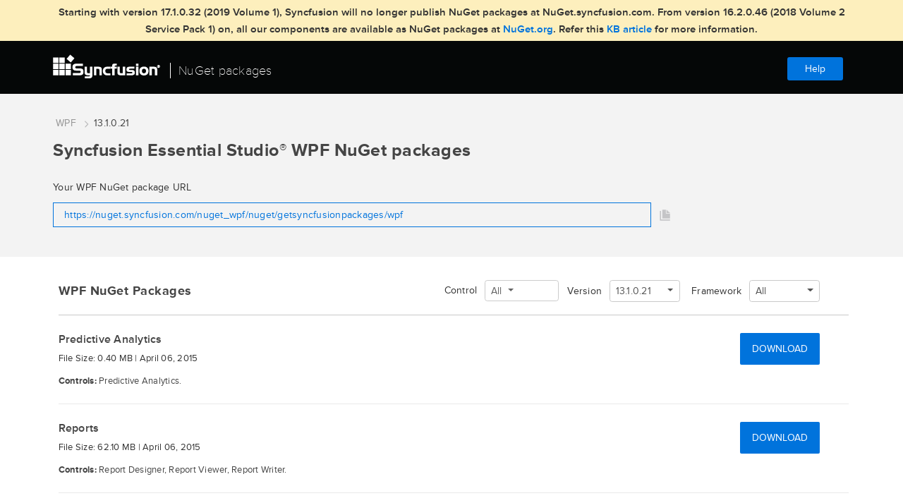

--- FILE ---
content_type: text/html; charset=utf-8
request_url: https://nuget.syncfusion.com/package/wpf/13_1_0_21
body_size: 12207
content:


<!DOCTYPE html>

<html xmlns="http://www.w3.org/1999/xhtml">
<head><meta charset="UTF-8" /><meta name="viewport" content="width=device-width, initial-scale=1" /><title>
	
    Download Essential Studio® (13.1.0.21) | WPF

</title>
   <meta name="description" content="Download Syncfusion Essential Studio® (13.1.0.21) WPF Nuget packages. All the components of Syncfusion products are available as NuGet packages." />
<link href="//cdn.syncfusion.com/content/stylesheets/components/bootstrap/Integrity/bootstrap5.3.2.min.css" rel="stylesheet"/>
<link href="/bundles/styles/homecss?v=3xnxdiIuBXYAuwuX8s47b9uunDc0u--p6oNrcUjOrFs1" rel="stylesheet"/>

  <link href="/bundles/styles/packagecss?v=ZjpWXDvCGwieAOgSBTb5mM18hyneTVLpT0cLfKKw0hU1" rel="stylesheet"/>



    <script type="text/javascript">
        (function (d) {
            var config = {
                kitId: 'bec1kyd',
                scriptTimeout: 3000
            },
            h = d.documentElement, t = setTimeout(function () { h.className = h.className.replace(/\bwf-loading\b/g, "") + " wf-inactive"; }, config.scriptTimeout), tk = d.createElement("script"), f = false, s = d.getElementsByTagName("script")[0], a; h.className += " wf-loading"; tk.src = '//use.typekit.net/' + config.kitId + '.js'; tk.async = true; tk.onload = tk.onreadystatechange = function () { a = this.readyState; if (f || a && a != "complete" && a != "loaded") return; f = true; clearTimeout(t); try { Typekit.load(config) } catch (e) { } }; s.parentNode.insertBefore(tk, s)
        })(document);
         
    </script>

</head>
<body>

     
                <div id="top-menu-strip">
                    <div class="container">
                        <div class="row">
                            <div class="col-xs-12 col-sm-12 col-md-12 col-lg-12">
                                <span>Starting with version 17.1.0.32 (2019 Volume 1), Syncfusion will no longer publish NuGet packages at NuGet.syncfusion.com. From version 16.2.0.46 (2018 Volume 2 Service Pack 1) on, all our components are available as NuGet packages at <a href="https://www.nuget.org/profiles/SyncfusionInc">NuGet.org</a>. Refer this <a href="https://www.syncfusion.com/kb/10279/migrate-from-nuget-syncfusion-com-to-nuget-org">KB article </a>for more information.</span>
                            </div>
                        </div>
                    </div>
                </div>
             

 
    <div id="menuSection">
        <div class="container">
            <div class="col-xs-12 col-sm-12 col-md-12 col-lg-12">
                <div class="accountBannerTop">
                    <div class="accountBannerInner">
                         
                        <a href="/" class="logoHref">
                            <img src="//cdn.syncfusion.com/Nuget/Images/sync_white_header.png" alt="Syncfusion NuGet Packages" class="accountImageBanner" />
                            <span class="content-big nuget" style="border-right: 1px solid #ffffff; padding-left: 1px"></span>
                            <span class="content-big nuget">NuGet packages</span>
                        </a>
                        <div id="userLoggedIn">
                             <div onclick="window.open('https://help.syncfusion.com/extension/syncfusion-nuget-packages/overview');" id="help" class="default-btn">Help</div>
                     </div>
                       
                    </div>
                </div>
            </div>
        </div>
    </div>

    
    <div id="package-banner">
        <div class="container">
            <div class="row">
                <div class="col-xs-12 col-sm-12 col-md-12 col-lg-12">
                    <div class="bread-crumb content-extra-medium">
                        
                             <a class="crumb-link" href="/package/wpf">WPF</a> <span class="arrow crumb-link"> <img src="//cdn.syncfusion.com/Nuget/Images/new-seperator.png" alt="Seperator icon"/></span><span id="versionBreadcrumb">13.1.0.21 </span>                 
                        

                   </div>
                    <h1 class="banner-title h2">Syncfusion Essential Studio<sup class='trademark'>&reg;</sup> WPF NuGet packages</h1>
                    <div class="content-extra-medium url-text">
                        Your WPF NuGet package URL

                    </div>

               
                   
                                <div id="token" class="content-extra-medium url-link col-xs-10 col-sm-11 col-md-10 col-lg-9">
                                    https://nuget.syncfusion.com/nuget_wpf/nuget/getsyncfusionpackages/wpf
                                </div>
                    <div class="row urltooltip">                    
                        <div id="copyUrl" onclick="myFunction('1')" onmouseout="outFunc('1')" data-clipboard-target='token' title=""></div>
                      <span class="urltooltiptext" id="myTooltip">Copy to Clipboard</span>
                              </div> 
                      
                 
               
                  
                    </>
                </div>
            </div>
        </div>
    </div>


    
    

    

    <div id="platform-package">
        <div class="container">

            <div class=" col-lg-12 col-md-12 col-sm-12 grif-offset row ">
                <form method="post" action="./13_1_0_21" id="form1">
<div class="aspNetHidden">
<input type="hidden" name="__EVENTTARGET" id="__EVENTTARGET" value="" />
<input type="hidden" name="__EVENTARGUMENT" id="__EVENTARGUMENT" value="" />
<input type="hidden" name="__LASTFOCUS" id="__LASTFOCUS" value="" />
<input type="hidden" name="__VIEWSTATE" id="__VIEWSTATE" value="/[base64]/[base64]/YWSh58nW5u2KT" />
</div>

<script type="text/javascript">
//<![CDATA[
var theForm = document.forms['form1'];
if (!theForm) {
    theForm = document.form1;
}
function __doPostBack(eventTarget, eventArgument) {
    if (!theForm.onsubmit || (theForm.onsubmit() != false)) {
        theForm.__EVENTTARGET.value = eventTarget;
        theForm.__EVENTARGUMENT.value = eventArgument;
        theForm.submit();
    }
}
//]]>
</script>


<script src="/WebResource.axd?d=MDHpEbvzNRIGVgSOmEo46hQjT1xUkFmldRzE6acM9KUdOQF0gbCyFi3uXo6IGDCxJMyPIXUfLr4Lxrph2Doi6aAI1R-zbwHypY9U-dS2LwQ1&amp;t=638568604745067788" type="text/javascript"></script>


<script src="/ScriptResource.axd?d=DcZFkkQwWwM3PoNTuo34ZFNOayiYcUjF_TJOjNAP2KAO-2efD3VEDLZphxZQkc5wNxy8JBff99PvmjRCYIKBEweInZ3YqxP9X_rbdCwgGENFIZvIDci_umsxUGgCW07pmaJmH1IRoNzvmIVDzrKR-ABVQMwmOEWP3Ha84Y_v8C7gS4T-mj4M14mkRsz7k2SY0&amp;t=ffffffffc820c398" type="text/javascript"></script>
<script type="text/javascript">
//<![CDATA[
if (typeof(Sys) === 'undefined') throw new Error('ASP.NET Ajax client-side framework failed to load.');
//]]>
</script>

<script src="/ScriptResource.axd?d=1d89vW9Ug0BCWpaKVAHte9oOmmFEDSlsmphHgCt8zdLoiDzAPtpOD4OWkHRIkVqbdw9qR7vRNTthLCEi7Ula-ia-7w92G_dilo5yKFDLP8BG9mzNYjKGJ1L1QKO5yh4_CXaXQGvUnC6pAlQ86ejI7tL130LqJYMxttE0f5MMKFqwh3kFuEluZs1Q1jrzWqmn0&amp;t=ffffffffc820c398" type="text/javascript"></script>
<div class="aspNetHidden">

	<input type="hidden" name="__VIEWSTATEGENERATOR" id="__VIEWSTATEGENERATOR" value="7396D60A" />
	<input type="hidden" name="__EVENTVALIDATION" id="__EVENTVALIDATION" value="/wEdAHZbAJTbu3EhAh1uq8M7+En9D7/[base64]/BMjXIzrwPksVwaS6+DbH/t1Jw4xKztPHRibo42AqR94S2sWSz48rpTK3wJ6brTRdDzQ/9+jLbebc2er0Wkb/dATETxX8SpTkgqhG6PcDPfz1j1lQcKeemGS8j0oZ2aEbf3/TQiJdarmc0XFApVOBE+JsZcLTAZcyqa+OW542LgofF94GZyPr0uzkjbHfzcT7M/IwYeN/B+8rKJ5JBmG8iB5rnZp8BCeZ79ei+02MdoMegymUbE1Ff/I19EdbkIoBddkHbZ6MwxDd5aUPW2pWaob/mk7dd0992PHKx6l9W8MhhsGVgUVG5I1rMxtK07TMXlb+RUL4GzZ897hwERnKSevxTqOarXUrvlRRhsVTsvgzqVeoIPonAoc4QGtx9QHXL7MWOa6uY7IbsQ5wVroi/icwpgG81KkzbOrwQWV1X/8FS7+HiAfiVy+3u1sjHC8TWw80XeIrPUxDMrWt9uoeZmIkbWe3WbKihUJpckw8bfmStjYcwk0k8jCM5KhMTbPlujAy2rDF26tVJ8bJbJ7Gov+Ks18aPuOJUuTNMSvagg5dIteyXGAYXxCZ4zw7eWBNheqACtpPNM13kgNDJ/hsTtsTSHkVWNmeb+/kNA1ot4MvsNi7LX777L75dntsiDn2kJVDvH++anGxhvBvl7owKkQxqSWDjDVBLS2SLOk4klElDx840wCkk2SvI/HgBdPJ5KGFwbuUam0jJidPI18/yfQ5xK4M7VivHZmi2QoczOY7atxmcl1B2/LEAzYeAlXvrTMENCI6yyBRgbNZ+hdSKzUzeQQLValW/HIrSb4WuUNmXZQeoJqMQ1zpZTgvOvZqn5axsx0nGIx0Odch4OBAGI6WB2AN3G55gXAfuuuERW/X0twkkIdkBHtVHNEcTqLE2igvJhOLZshNa15+G5dmsRPDrOXPa9zjlx5I0qIQxwPbc46UUHo5Up0dms3Xg13LkYZSC9UAqazHLIcx99KLESJYp1QGWrBdaAgws4cHXrebodiJ7ngWaNRKVSadP3rjmNQD1F7TQ/fDJQM/NLnocKvMYp9bW3RBRC1u/7inII6tcS64ybm0xbaUt1K6sNds76cAYV1IveZNwivVPd/HzulqEw0MjPPGTS7NqmeTPLtNPUqDNbxGSTtaqpI/NHS4IjF2cJqLaYNh+B3QRFEhf6C6M20jNTRho4J8KFSbrYe5zpv7n5Zs2Uuh/0OOfDPHECzTobU/zXjPTPlh6XIbyVyC8IvwoMlp8OWsFpWrOcv3ntQ9He410xL+QgOAVJ6hir7Ph+x5oOhS0mylR/CBOxnf/CorGZHC4KyYLLXwUbssDKwGo+krX+Fq3sFjSsgAvnm5ZCyuUHp0bEQRLPrQgfulNU+6g4wgVEHxee5fzpPoWQx45vfX3092uui4UlKsw9DT0C2kA4WXHSRUeSNmcA79kfN2jGh+y76R/27b2XSU0QKOvydckuTKdukbgFR0FNCnWooS8EVyocQYTXmFqVW69ac4Wc8NCimDmN/FzW4wtirL8BlDUfX2zPyyxFHxIF+kvBWkQmK75rvn/taOEAy19k1yYLU5C1pHCNIXpU7y7dLtDI9S8VytcYzFKTSkZVCYJarftQDxPYdkRJhUt/2SEaDBhC/Bv4LQgucV2vQFW9HvyuzdWMEjgLLMjzdiSkBF0q6evHBvHWdG1eM2zH7v3TkEijLN1mWsT3Ja25IdJuK6PgvFqyw2a/SuMbJWpBgGs5OWw9IKiIxR+olVC3OI5Uk7j7oZifsHZawUUS49gvgkXO6DOvpwRelZM9MiFQ1fsnRbVzGwBshg7DAvqe/FOaf2SGBit9HyppNs7ILleB9i+XqExJZDkjl5RI8LNgFg4yIRxOsNblS6GC5R2NyLC/v7KhVYphb0yWCGKx0t4v9Des+DwD0hfH20GpkOuxGA8TyBpSm56MvMUte+KYJS6mFNer8BxDDlQTtMmhk4rQSvAAe9EGznEKzbfDKTvEknHxGiqnPTN1/64Fdq+p1CGrCiHOuVJQXgODp4Jgo21OSRvMJ4sPyMYYovBhgHgkJ3UnuK7/F8gfwBEkPmLIGXjs9eLqLm+E6GpQaILMkyx1lvScGvDBEMx3p8gUysjMLSKmtX0omfRiZPmMulEZI2gCnUTA2Bmb604jXg4Ac+NZgZwWXMR8Hf5vVSpXxcCaS7YFjqDXrfkAtxi2Rdq+hyoUA8ZV/NmNFibg6vyZTdESTmANoX3heT2EYb9jahzwv7xbDqyLFswDwiSAlUNNHWVyGKJdg/BimgIrx++0oa7brBGWHcph5NsXTIftMlT+I1+4J40=" />
</div>

                    <script type="text/javascript">
//<![CDATA[
Sys.WebForms.PageRequestManager._initialize('ctl00$MainSection$ScriptManager1', 'form1', ['fctl00$MainSection$UpdatePanel1','MainSection_UpdatePanel1','tctl00$MainSection$UpdatePanel2','MainSection_UpdatePanel2'], ['ctl00$MainSection$DropDownList1','MainSection_DropDownList1','ctl00$MainSection$DropDownList2','MainSection_DropDownList2','ctl00$MainSection$HiddenField1','MainSection_HiddenField1'], [], 90, 'ctl00');
//]]>
</script>




                    <div id="MainSection_UpdatePanel1">
	
                            <div class="row grid-header ">
                                <div class="col-lg-5 col-md-5 col-sm-6  left-offset pad">
                                    <h3 class="grid-title">WPF NuGet Packages</h3>
                                </div>

                                <div class="col-lg-7 col-md-7 col-sm-6 right-offset dropdown-class">
                                    <div class="dropdown-version" id="framework">
                                        <span id="MainSection_Label2" class="label-class2 content-extra-medium">Framework</span>
                                        <select name="ctl00$MainSection$DropDownList2" onchange="javascript:setTimeout(&#39;__doPostBack(\&#39;ctl00$MainSection$DropDownList2\&#39;,\&#39;\&#39;)&#39;, 0)" id="MainSection_DropDownList2" class="selectpicker" data_live_search="true" data_selected_text_format="count>2">
		<option selected="selected" value="0">All</option>
		<option value="5">3.5</option>
		<option value="4">4.6</option>
		<option value="3">4.5.1</option>
		<option value="2">4.5</option>
		<option value="1">4.0</option>

	</select>

                                    </div>
                                     <div class="dropdown-version  version-drop" id="version">
                                        <span id="MainSection_Label1" class="label-class1 content-extra-medium">Version</span>
                                        <select name="ctl00$MainSection$DropDownList1" onchange="javascript:setTimeout(&#39;__doPostBack(\&#39;ctl00$MainSection$DropDownList1\&#39;,\&#39;\&#39;)&#39;, 0)" id="MainSection_DropDownList1" class="selectpicker" data_live_search="true" data_selected_text_format="count>2">
		<option value="0">All</option>
		<option value="256">16.4.0.52</option>
		<option value="251">16.4.0.42</option>
		<option value="249">16.4.0.40</option>
		<option value="247">16.3.0.29</option>
		<option value="245">16.3.0.21</option>
		<option value="244">16.3.0.17</option>
		<option value="243">16.2.0.50</option>
		<option value="242">16.2.0.46</option>
		<option value="235">16.2.0.41</option>
		<option value="233">16.1.0.37</option>
		<option value="232">16.1.0.32</option>
		<option value="227">15.4.0.20</option>
		<option value="222">16.1.0.24</option>
		<option value="221">15.4.0.17</option>
		<option value="218">15.3.0.33</option>
		<option value="212">15.3.0.29</option>
		<option value="208">15.2.0.46</option>
		<option value="207">15.2.0.43</option>
		<option value="203">15.3.0.26</option>
		<option value="202">15.2.0.40</option>
		<option value="198">15.1.0.41</option>
		<option value="196">15.1.0.37</option>
		<option value="194">15.1.0.33</option>
		<option value="191">14.4.0.20</option>
		<option value="189">14.4.0.15</option>
		<option value="188">14.3.0.52</option>
		<option value="186">14.3.0.49</option>
		<option value="184">14.2.0.32</option>
		<option value="175">14.2.0.28</option>
		<option value="171">14.2.0.26</option>
		<option value="168">14.1.0.46</option>
		<option value="165">14.1.0.41</option>
		<option value="161">13.4.0.63</option>
		<option value="160">13.4.0.58</option>
		<option value="157">13.4.0.53</option>
		<option value="155">13.3.0.18</option>
		<option value="154">13.3.0.12</option>
		<option value="150">13.3.0.7</option>
		<option value="145">13.2.0.34</option>
		<option value="143">13.2.0.29</option>
		<option selected="selected" value="135">13.1.0.21</option>
		<option value="116">12.4.0.24</option>

	</select>
                                    </div>
                                    <input type="hidden" name="ctl00$MainSection$pageTitle" id="MainSection_pageTitle" />
                                    <div class="dropdown-version  control-drop" id="control">
                                        <span id="MainSection_Label3" class="label-class3 content-extra-medium">Control</span>
                                        <select name="ctl00$MainSection$DropDownList3" onchange="javascript:setTimeout(&#39;__doPostBack(\&#39;ctl00$MainSection$DropDownList3\&#39;,\&#39;\&#39;)&#39;, 0)" id="MainSection_DropDownList3" class="control" multiple="multiple" data_live_search="true" data_selected_text_format="count>2">
		<option value="Barcode">Barcode</option>
		<option value="Bulletgraph">Bulletgraph</option>
		<option value="Busy Indicator">Busy Indicator</option>
		<option value="Calculate">Calculate</option>
		<option value="Calculator">Calculator</option>
		<option value="Calendar">Calendar</option>
		<option value="Card View">Card View</option>
		<option value="Carousel">Carousel</option>
		<option value="Cell Grid">Cell Grid</option>
		<option value="Chart">Chart</option>
		<option value="Chromeless Window">Chromeless Window</option>
		<option value="Color Pallete">Color Pallete</option>
		<option value="Color Pickers">Color Pickers</option>
		<option value="Data Grid">Data Grid</option>
		<option value="Diagram">Diagram</option>
		<option value="DocIO">DocIO</option>
		<option value="Docking Manager">Docking Manager</option>
		<option value="Document Container">Document Container</option>
		<option value="Gantt">Gantt</option>
		<option value="Gauge">Gauge</option>
		<option value="GridDataControl">GridDataControl</option>
		<option value="Groupbar">Groupbar</option>
		<option value="Hierarchical Navigator">Hierarchical Navigator</option>
		<option value="Hub Tile">Hub Tile</option>
		<option value="Input Controls">Input Controls</option>
		<option value="Maps">Maps</option>
		<option value="Menu">Menu</option>
		<option value="Notify Icon">Notify Icon</option>
		<option value="OlapChart">OlapChart</option>
		<option value="OlapClient">OlapClient</option>
		<option value="OlapGauge">OlapGauge</option>
		<option value="OlapGrid">OlapGrid</option>
		<option value="Overview">Overview</option>
		<option value="PDF">PDF</option>
		<option value="PDF Viewer">PDF Viewer</option>
		<option value="PivotAnalysis">PivotAnalysis</option>
		<option value="Predictive Analytics">Predictive Analytics</option>
		<option value="Property Grid">Property Grid</option>
		<option value="Radial Menu">Radial Menu</option>
		<option value="Radial Slider">Radial Slider</option>
		<option value="Range Navigator">Range Navigator</option>
		<option value="Range Slider">Range Slider</option>
		<option value="Rating">Rating</option>
		<option value="Report Designer">Report Designer</option>
		<option value="Report Viewer">Report Viewer</option>
		<option value="Report Writer">Report Writer</option>
		<option value="Ribbon">Ribbon</option>
		<option value="RichTextBox">RichTextBox</option>
		<option value="Shedule">Shedule</option>
		<option value="Sparkline">Sparkline</option>
		<option value="Spell Checker">Spell Checker</option>
		<option value="SpreadSheet">SpreadSheet</option>
		<option value="Syntax Editor">Syntax Editor</option>
		<option value="Tab Control ">Tab Control </option>
		<option value="Taskbar">Taskbar</option>
		<option value="TileView">TileView</option>
		<option value="Toolbar">Toolbar</option>
		<option value="Tree Grid">Tree Grid</option>
		<option value="Tree Map">Tree Map</option>
		<option value="Tree Navigator">Tree Navigator</option>
		<option value="Tree View">Tree View</option>
		<option value="Wizard">Wizard</option>
		<option value="XlsIO">XlsIO</option>

	</select>
                                    </div>
                                    <input type="hidden" name="ctl00$MainSection$HiddenField1" id="MainSection_HiddenField1" />
                                </div>
                            </div>
                        
</div>

                    <div id="MainSection_UpdateProgress1" style="display:none;">
	
                            <div id="waitingPopup">
                                <img src="//cdn.syncfusion.com/Nuget/Images/spinner.gif" alt="Loading . . ." />
                            </div>
                        
</div>

                    <div id="MainSection_UpdatePanel2">
	
                            
                            <div class="row grid-content">
                                <div class="col-lg-8 col-md-8 left-offset">
                                    <div class="content-medium packge-heading">
                                        Predictive Analytics
                                    </div>
                                    <div class="content-small nuget-detail">
                                        <span>File Size: 0.40 MB | </span>
                                        

                                        <span>April 06, 2015</span>

                                    </div>
                                    
                                    <div class="control-category content-small">
                                        <b>Controls: </b>Predictive Analytics.
                                    </div>
                                    <div id="slide-move content-small"></div>

                                    
                                </div>                            
                                
                                <div class="col-lg-4 col-md-4 right-offset">
                                    <a href="/syncfusionnugetpackages/wpf/PredictiveAnalytics_13.1.0.21.zip" class="default-btn btn-package">DOWNLOAD</a>
                                </div>

                            </div>
                            
                            <div class="row grid-content">
                                <div class="col-lg-8 col-md-8 left-offset">
                                    <div class="content-medium packge-heading">
                                        Reports
                                    </div>
                                    <div class="content-small nuget-detail">
                                        <span>File Size: 62.10 MB | </span>
                                        

                                        <span>April 06, 2015</span>

                                    </div>
                                    
                                    <div class="control-category content-small">
                                        <b>Controls: </b>Report Designer, Report Viewer, Report Writer.
                                    </div>
                                    <div id="slide-move content-small"></div>

                                    
                                </div>                            
                                
                                <div class="col-lg-4 col-md-4 right-offset">
                                    <a href="/syncfusionnugetpackages/wpf/Reports_13.1.0.21.zip" class="default-btn btn-package">DOWNLOAD</a>
                                </div>

                            </div>
                            
                            <div class="row grid-content">
                                <div class="col-lg-8 col-md-8 left-offset">
                                    <div class="content-medium packge-heading">
                                        Notification
                                    </div>
                                    <div class="content-small nuget-detail">
                                        <span>File Size: 26.50 MB | </span>
                                        

                                        <span>April 06, 2015</span>

                                    </div>
                                    
                                    <div class="control-category content-small">
                                        <b>Controls: </b>Busy Indicator, Hub Tile, Notify Icon.
                                    </div>
                                    <div id="slide-move content-small"></div>

                                    
                                </div>                            
                                
                                <div class="col-lg-4 col-md-4 right-offset">
                                    <a href="/syncfusionnugetpackages/wpf/Notification_13.1.0.21.zip" class="default-btn btn-package">DOWNLOAD</a>
                                </div>

                            </div>
                            
                            <div class="row grid-content">
                                <div class="col-lg-8 col-md-8 left-offset">
                                    <div class="content-medium packge-heading">
                                        Navigation
                                    </div>
                                    <div class="content-small nuget-detail">
                                        <span>File Size: 26.50 MB | </span>
                                        

                                        <span>April 06, 2015</span>

                                    </div>
                                    
                                    <div class="control-category content-small">
                                        <b>Controls: </b>Groupbar, Hierarchical Navigator, Menu, Radial Menu, Taskbar, Toolbar, Tree Navigator, Tree View.
                                    </div>
                                    <div id="slide-move content-small"></div>

                                    
                                </div>                            
                                
                                <div class="col-lg-4 col-md-4 right-offset">
                                    <a href="/syncfusionnugetpackages/wpf/Navigation_13.1.0.21.zip" class="default-btn btn-package">DOWNLOAD</a>
                                </div>

                            </div>
                            
                            <div class="row grid-content">
                                <div class="col-lg-8 col-md-8 left-offset">
                                    <div class="content-medium packge-heading">
                                        Miscellaneous
                                    </div>
                                    <div class="content-small nuget-detail">
                                        <span>File Size: 27.30 MB | </span>
                                        

                                        <span>April 06, 2015</span>

                                    </div>
                                    
                                    <div class="control-category content-small">
                                        <b>Controls: </b>Calculate, Calculator, Overview, Property Grid, Spell Checker, Wizard.
                                    </div>
                                    <div id="slide-move content-small"></div>

                                    
                                </div>                            
                                
                                <div class="col-lg-4 col-md-4 right-offset">
                                    <a href="/syncfusionnugetpackages/wpf/Miscellaneous_13.1.0.21.zip" class="default-btn btn-package">DOWNLOAD</a>
                                </div>

                            </div>
                            
                            <div class="row grid-content">
                                <div class="col-lg-8 col-md-8 left-offset">
                                    <div class="content-medium packge-heading">
                                        Layout
                                    </div>
                                    <div class="content-small nuget-detail">
                                        <span>File Size: 26.10 MB | </span>
                                        

                                        <span>April 06, 2015</span>

                                    </div>
                                    
                                    <div class="control-category content-small">
                                        <b>Controls: </b>Card View, Carousel, Chromeless Window, Docking Manager, Document Container, Ribbon, Tab Control , TileView.
                                    </div>
                                    <div id="slide-move content-small"></div>

                                    
                                </div>                            
                                
                                <div class="col-lg-4 col-md-4 right-offset">
                                    <a href="/syncfusionnugetpackages/wpf/Layout_13.1.0.21.zip" class="default-btn btn-package">DOWNLOAD</a>
                                </div>

                            </div>
                            
                            <div class="row grid-content">
                                <div class="col-lg-8 col-md-8 left-offset">
                                    <div class="content-medium packge-heading">
                                        Grid
                                    </div>
                                    <div class="content-small nuget-detail">
                                        <span>File Size: 45.90 MB | </span>
                                        

                                        <span>April 06, 2015</span>

                                    </div>
                                    
                                    <div class="control-category content-small">
                                        <b>Controls: </b>Cell Grid, Data Grid, SpreadSheet, Tree Grid.
                                    </div>
                                    <div id="slide-move content-small"></div>

                                    
                                </div>                            
                                
                                <div class="col-lg-4 col-md-4 right-offset">
                                    <a href="/syncfusionnugetpackages/wpf/Grid_13.1.0.21.zip" class="default-btn btn-package">DOWNLOAD</a>
                                </div>

                            </div>
                            
                            <div class="row grid-content">
                                <div class="col-lg-8 col-md-8 left-offset">
                                    <div class="content-medium packge-heading">
                                        File Format
                                    </div>
                                    <div class="content-small nuget-detail">
                                        <span>File Size: 23.10 MB | </span>
                                        

                                        <span>April 06, 2015</span>

                                    </div>
                                    
                                    <div class="control-category content-small">
                                        <b>Controls: </b>DocIO, PDF, PDF Viewer, XlsIO.
                                    </div>
                                    <div id="slide-move content-small"></div>

                                    
                                </div>                            
                                
                                <div class="col-lg-4 col-md-4 right-offset">
                                    <a href="/syncfusionnugetpackages/wpf/File Format_13.1.0.21.zip" class="default-btn btn-package">DOWNLOAD</a>
                                </div>

                            </div>
                            
                            <div class="row grid-content">
                                <div class="col-lg-8 col-md-8 left-offset">
                                    <div class="content-medium packge-heading">
                                        Editors
                                    </div>
                                    <div class="content-small nuget-detail">
                                        <span>File Size: 26.60 MB | </span>
                                        

                                        <span>April 06, 2015</span>

                                    </div>
                                    
                                    <div class="control-category content-small">
                                        <b>Controls: </b>Calendar, Color Pallete, Color Pickers, Input Controls, Radial Slider, Range Slider, Rating, RichTextBox, Syntax Editor.
                                    </div>
                                    <div id="slide-move content-small"></div>

                                    
                                </div>                            
                                
                                <div class="col-lg-4 col-md-4 right-offset">
                                    <a href="/syncfusionnugetpackages/wpf/Editors_13.1.0.21.zip" class="default-btn btn-package">DOWNLOAD</a>
                                </div>

                            </div>
                            
                            <div class="row grid-content">
                                <div class="col-lg-8 col-md-8 left-offset">
                                    <div class="content-medium packge-heading">
                                        Data Visualization
                                    </div>
                                    <div class="content-small nuget-detail">
                                        <span>File Size: 21.70 MB | </span>
                                        

                                        <span>April 06, 2015</span>

                                    </div>
                                    
                                    <div class="control-category content-small">
                                        <b>Controls: </b>Barcode, Bulletgraph, Chart, Diagram, Gantt, Gauge, Maps, Range Navigator, Shedule, Sparkline, Tree Map.
                                    </div>
                                    <div id="slide-move content-small"></div>

                                    
                                </div>                            
                                
                                <div class="col-lg-4 col-md-4 right-offset">
                                    <a href="/syncfusionnugetpackages/wpf/Data Visualization_13.1.0.21.zip" class="default-btn btn-package">DOWNLOAD</a>
                                </div>

                            </div>
                            
                            <div class="row grid-content">
                                <div class="col-lg-8 col-md-8 left-offset">
                                    <div class="content-medium packge-heading">
                                        Classic
                                    </div>
                                    <div class="content-small nuget-detail">
                                        <span>File Size: 17.20 MB | </span>
                                        

                                        <span>April 06, 2015</span>

                                    </div>
                                    
                                    <div class="control-category content-small">
                                        <b>Controls: </b>GridDataControl.
                                    </div>
                                    <div id="slide-move content-small"></div>

                                    
                                </div>                            
                                
                                <div class="col-lg-4 col-md-4 right-offset">
                                    <a href="/syncfusionnugetpackages/wpf/Classic_13.1.0.21.zip" class="default-btn btn-package">DOWNLOAD</a>
                                </div>

                            </div>
                            
                            <div class="row grid-content">
                                <div class="col-lg-8 col-md-8 left-offset">
                                    <div class="content-medium packge-heading">
                                        Business Intelligence
                                    </div>
                                    <div class="content-small nuget-detail">
                                        <span>File Size: 72.20 MB | </span>
                                        

                                        <span>April 06, 2015</span>

                                    </div>
                                    
                                    <div class="control-category content-small">
                                        <b>Controls: </b>OlapChart, OlapClient, OlapGauge, OlapGrid, PivotAnalysis.
                                    </div>
                                    <div id="slide-move content-small"></div>

                                    
                                </div>                            
                                
                                <div class="col-lg-4 col-md-4 right-offset">
                                    <a href="/syncfusionnugetpackages/wpf/Business Intelligence_13.1.0.21.zip" class="default-btn btn-package">DOWNLOAD</a>
                                </div>

                            </div>
                            
</div>
                

<script type="text/javascript">
//<![CDATA[
Sys.Application.add_init(function() {
    $create(Sys.UI._UpdateProgress, {"associatedUpdatePanelId":null,"displayAfter":500,"dynamicLayout":true}, null, null, $get("MainSection_UpdateProgress1"));
});
//]]>
</script>
</form>
            </div>




        </div>

    </div>






      
    <div id="footerSection">
        <div class="container mobilefooter">
            <div class="col-xs-12 col-sm-12 col-md-12 col-lg-12">
                <div id="footer">
                    <div id="footerInnerWidthDiv">
                        <div id="footerLinks" class="floatLeft content-small link">
                            <div id="copyright" class="floatLeft ">
                                <a href="https://www.syncfusion.com/copyright" target="_blank">Copyright © 2026 Syncfusion Inc. All Rights Reserved 
                                </a>
                            </div>
                            <div id="policy" class="floatLeft marginLeft">
                                <a href="https://www.syncfusion.com/privacy" target="_blank">Privacy Policy
                                </a>
                            </div>
                        </div>
                        <div id="footerMainLinks" class="floatRight">
                            <div id="SyncfusionLink" class="floatLeft marginRight">
                                <a href="https://www.syncfusion.com" target="_blank">
                                    <img src="//cdn.syncfusion.com/Nuget/Images/syncfusion-logo.png" alt="Syncfusion" />
                                </a>
                            </div>

                        </div>
                    </div>
                </div>
            </div>
        </div>
    </div>
    <script src="/bundles/scripts/jqueryjs?v=FVs3ACwOLIVInrAl5sdzR2jrCDmVOWFbZMY6g6Q0ulE1"></script>

    <script src="/bundles/scripts/Bootstrapjs?v=VlEwQkAzjJVYxEnoJOgjsubFzaVwpXZ_M5FdcVUdSH01"></script>

    <script src="/bundles/scripts/Zeroclipboardjs?v=cnI0Fa5XFGgvW3c9hVdDHL_Nu0qLoUZpol-DgBwNkCQ1"></script>

    <script src="https://l2.io/ip.js?var=myip"></script>
    <script src="/bundles/scripts/Analyticsjs?v=T--cbbJC6N9DFdVoZ-tX7ac6SC74pwlHhBS1fvDwfnQ1"></script>

    <script async src="https://www.googletagmanager.com/gtag/js?id=UA-233131-1"></script>
    <script type="text/javascript">
        analytics();
        window.dataLayer = window.dataLayer || [];
        function gtag() { dataLayer.push(arguments); }
        gtag('js', new Date());
        gtag('config', 'UA-233131-1', {
            'linker':
              { 'domains': ['syncfusion.com'] }
        });
    </script>
    <!-- Start Alexa Certify Javascript -->
<script type="text/javascript">
_atrk_opts = { atrk_acct:"LPpPs1Fx9f207i", domain:"syncfusion.com",dynamic: true};
(function() { var as = document.createElement('script'); as.type = 'text/javascript'; as.async = true; as.src = "https://certify-js.alexametrics.com/atrk.js"; var s = document.getElementsByTagName('script')[0];s.parentNode.insertBefore(as, s); })();
</script>
<noscript><img src="https://certify.alexametrics.com/atrk.gif?account=LPpPs1Fx9f207i" style="display:none" height="1" width="1" alt="" /></noscript>
<!-- End Alexa Certify Javascript -->

    <script>
        $(document).ready(function () {
            $('[data-toggle="tooltip"]').tooltip();
			
			// Share referral origin URL details to syncfusion site
			var expireDate = new Date();
			expireDate.setTime(expireDate.getTime() + (30 * 60 * 1000)); // set 30 minutes expire time
			var existingCookieValue = getCookieValue("SampleSiteReferrer");
			if (document.referrer && document.referrer.split('/')[2].indexOf('syncfusion.com') == -1){
				document.cookie = "SampleSiteReferrer" + "=" + document.referrer + "," + window.location.href + ";expires="+expireDate+";path=/;domain=syncfusion.com";
			}
			else if (existingCookieValue != "undefined" && existingCookieValue != undefined && existingCookieValue != "") {
				// Increase expire time for SampleSiteReferrer cookie with 30 minutes if exists
				document.cookie = "SampleSiteReferrer" + "=" + existingCookieValue + ";expires="+expireDate+";path=/;domain=syncfusion.com";
			}
			else{
				document.cookie = "SampleSiteReferrer" + "=" + window.location.href + ";expires="+expireDate+";path=/;domain=syncfusion.com";
			}
        });
		
		// To get cookie value
		function getCookieValue(cookieName) {
			var name = cookieName + "=";
			var decodedCookie = decodeURIComponent(document.cookie);
			var cookieValues = decodedCookie.split(';');
			for (var i = 0; i < cookieValues.length; i++) {
				var cookie = cookieValues[i];
				while (cookie.charAt(0) == ' ') {
					cookie = cookie.substring(1);
				}
				if (cookie.indexOf(name) == 0) {
					return cookie.substring(name.length, cookie.length);
				}
			}
			return "";
		}
    </script>

    
     <script src="/bundles/scripts/Bootstrapjs?v=VlEwQkAzjJVYxEnoJOgjsubFzaVwpXZ_M5FdcVUdSH01"></script>

    <script type="text/javascript">
        var intialHERF;
        window.onpopstate = function (event) {
            if (intialHERF != event.target.location.href)
            {
                window.location.href = event.target.location.href;
            }
         }
        $(window).resize(function () {
            dropdownAlignment();
        });
        $(document).ready(function () {
            intialHERF = location.href;			
            $(".selectpicker option[selected=selected]").prop('selected', true);
            $('.selectpicker').selectpicker();
			$('.dropdown-toggle').dropdown();
            // var $selectpickerSearch = $(".dropdown-menu").children('.bootstrap-select-searchbox').parent();
            // $selectpickerSearch.prev().click(function () { $selectpickerSearch.find('li').removeClass('hide') });
            dropdownAlignment();
             $(document).on("change", "[id*=DropDownList1]", function () {
                
                   selectedVersion = $('[id*=DropDownList1] option:selected').text();
                   $("#versionBreadcrumb").text(selectedVersion);
                   selectedVersion = selectedVersion.split(".").join("_").toLowerCase();
                   stateObj = { path: selectedVersion };
                 
                 history.pushState(stateObj, "NuGet package | Syncfusion", "/package/wpf/" + selectedVersion);             
                 
                 intialHERF = window.location.href;
                 $("#MainSection_pageTitle").val('Download NuGet Package| Essential Studio® - ' + $('[id*=DropDownList1] option:selected').text() + ' | WPF | Syncfusion');
                 analytics();
                 if ($(".control").length > 0) {

                     var selectedValue = $(".control").val();

                     if (selectedValue == null) {
                         $("#MainSection_HiddenField1").val("0");
                     }
                     else {

                         $("#MainSection_HiddenField1").val(selectedValue);
                     }
                 }

             });

            //Copy to clipboard
            var client = new ZeroClipboard($('#copyUrl'), {
                moviePath: "/Script/ZeroClipboard.swf"
            });
          
                
          $(document).on("change", ".control", function () {

                selectedValue = $(this).val();

                if (selectedValue == null) {
                    $("#MainSection_HiddenField1").val("0");
                }
                else {

                    $("#MainSection_HiddenField1").val(selectedValue);
                }

          });
            $(document).click(function (event) {
                  $(".multiselect-clear-filter").click();
            });

            $(".control").multiselect({
                includeSelectAllOption: true,
                enableFiltering: true,
                enableCaseInsensitiveFiltering: true,
                allSelectedText: 'All',
                allSelectedValue: 0,
                maxHeight: 200,
                buttonWidth: '105px',
                nonSelectedText: 'Select control(s)',
                numberDisplayed: 1,

            });

            $(".control").multiselect('selectAll', false);
            $(".control").multiselect('refresh');

            if ($(".label-class2").is(":visible")) {
                $(".version-drop").removeClass("dropdown");
            }
            else {
                $(".version-drop").addClass("dropdown");
            }
            if ($(".label-class3").is(":visible")) {
                // $(".dropdown-version").css("background-color", "red");
                $("#version").addClass("version");
            }
            else {
                $("#version").removeClass("version");
                $("#version").removeClass("dropdown");
            }

            $(".url-link").click(function () {

                if (document.selection) {
                    var range = document.body.createTextRange();
                    range.moveToElementText(this);
                    range.select();
                } else if (window.getSelection) {
                    var range = document.createRange();
                    range.selectNodeContents(this);
                    window.getSelection().removeAllRanges();
                    window.getSelection().addRange(range);
                }

            });
            Sys.Application.add_init(appl_init);

            function appl_init() {
                var request = Sys.WebForms.PageRequestManager.getInstance();
                request.add_beginRequest(BeginHandler);
                request.add_endRequest(EndHandler);
            }

            function BeginHandler() {
                beforePostback();
            }

            function EndHandler() {
                afterPostback();
            }

            function beforePostback() {
                //waiting popup
                $("#MainSection_UpdatePanel2").addClass("popup");
                var height = ($("#MainSection_UpdatePanel2").height()) / 2 - 30;
                $("#waitingPopup").css("margin-top", height);
            }

            function afterPostback() {
                $("#MainSection_UpdatePanel2").removeClass("popup");
            }
            

            $("#MainSection_UpdatePanel2 .grid-content .right-offset a").click(function () {
                var fileDownloadURL = $(this).attr("href").split('&')[0];                           
                var fileName = fileDownloadURL.substring(fileDownloadURL.lastIndexOf('/') + 1);
                var fileType = fileName.substring(fileName.lastIndexOf('.') + 1);
                logAnalyticsDownoads(fileType, fileName);
             });
        });
       
        function dropdownAlignment() {
            if (window.location.href.indexOf("silverlight") > -1) {
                if ($(window).width() > 1279) {
                    $("#version").css("padding-right", "17px");
                }
                else {
                    $("#version").css("padding-right", "0px");
                }
                if ($(window).width() < 1024) {
                    $("#MainSection_UpdatePanel1 #control").css("margin-top", "-3px");
                    $("#MainSection_UpdatePanel1 #control").css("margin-right", "82px");
                }
                else {
                    $("#MainSection_UpdatePanel1 #control").css("margin-right", "10px");
                }
            }
        }
        function myFunction(urlValue) {
            var copyText = $("#token").text();
            var $temp = $("<input>");
            $("body").append($temp);
            $temp.val(copyText).select();
            document.execCommand("copy");
            $temp.remove();

            var tooltip = document.getElementById("myTooltip");
            document.getElementById("myTooltip").style.width = "70px";
            document.getElementById("myTooltip").style.marginLeft = "-100%";

            tooltip.innerHTML = "Copied";
        }
        function outFunc(urlValue) {
            var tooltip = document.getElementById("myTooltip");
            document.getElementById("myTooltip").style.width = "140px";
            document.getElementById("myTooltip").style.left = "50%";
            tooltip.innerHTML = "Copy to clipboard";
        }
    </script>


<script defer src="https://static.cloudflareinsights.com/beacon.min.js/vcd15cbe7772f49c399c6a5babf22c1241717689176015" integrity="sha512-ZpsOmlRQV6y907TI0dKBHq9Md29nnaEIPlkf84rnaERnq6zvWvPUqr2ft8M1aS28oN72PdrCzSjY4U6VaAw1EQ==" data-cf-beacon='{"version":"2024.11.0","token":"00fae5a160ad4360aefe5bf7c7c77985","server_timing":{"name":{"cfCacheStatus":true,"cfEdge":true,"cfExtPri":true,"cfL4":true,"cfOrigin":true,"cfSpeedBrain":true},"location_startswith":null}}' crossorigin="anonymous"></script>
</body>
</html>


--- FILE ---
content_type: text/html; charset=UTF-8
request_url: https://l2.io/ip.js?var=myip
body_size: 23
content:
myip = "3.142.235.230";

--- FILE ---
content_type: text/css; charset=utf-8
request_url: https://nuget.syncfusion.com/bundles/styles/homecss?v=3xnxdiIuBXYAuwuX8s47b9uunDc0u--p6oNrcUjOrFs1
body_size: 5432
content:
#top-menu-strip{background-color:#fdefbd;padding:5px 0;text-align:center}#top-menu-strip span{font-size:15px;font-weight:600}#top-menu-strip span a{color:#0073dc}#top-menu-strip span a:hover{text-decoration:none;color:#4a90e2}#menuSection{background-color:#050707;padding-top:10px;padding-bottom:10px}#menuSection .container .accountBannerTop{padding-top:6px;width:100%;height:55px}#menuSection .container .accountBannerTop .accountBannerInner{width:100%;margin:0 auto}#menuSection .container .accountBannerTop .accountBannerInner .logoHref{padding-top:3px;float:left;margin-top:8px;text-decoration:none}#menuSection .container .accountBannerTop .accountBannerInner .logoHref img{float:left;margin-top:-8px;padding-right:13px}#menuSection .container .accountBannerTop .accountBannerInner .logoHref .nuget{color:#fff;padding-left:11px;font-weight:lighter}#menuSection .container .accountBannerTop .accountBannerInner .accountImageBanner{float:left}#menuSection .container .accountBannerTop .accountBannerInner #userLoggedIn,#menuSection .container .accountBannerTop .accountBannerInner #userLoggedOut{color:#fff;float:right;padding-top:7px}#menuSection .container .accountBannerTop .accountBannerInner #userLoggedIn #userName,#menuSection .container .accountBannerTop .accountBannerInner #userLoggedOut #userName{float:left;padding-top:6px}#menuSection .container .accountBannerTop .accountBannerInner #userLoggedIn #login,#menuSection .container .accountBannerTop .accountBannerInner #userLoggedIn #help,#menuSection .container .accountBannerTop .accountBannerInner #userLoggedIn #logout,#menuSection .container .accountBannerTop .accountBannerInner #userLoggedIn #Div1,#menuSection .container .accountBannerTop .accountBannerInner #userLoggedOut #login,#menuSection .container .accountBannerTop .accountBannerInner #userLoggedOut #help,#menuSection .container .accountBannerTop .accountBannerInner #userLoggedOut #logout,#menuSection .container .accountBannerTop .accountBannerInner #userLoggedOut #Div1{border-radius:1px;background-color:#0073dc;color:#fff;float:left;padding:6px 25px;cursor:pointer;border-radius:3px}#menuSection .container .accountBannerTop .accountBannerInner #userLoggedIn #Div1,#menuSection .container .accountBannerTop .accountBannerInner #userLoggedOut #Div1{margin-right:15px}#menuSection .container .accountBannerTop .accountBannerInner #userLoggedIn #logout:hover,#menuSection .container .accountBannerTop .accountBannerInner #userLoggedIn #login:hover,#menuSection .container .accountBannerTop .accountBannerInner #userLoggedIn #help:hover,#menuSection .container .accountBannerTop .accountBannerInner #userLoggedIn #Div1:hover,#menuSection .container .accountBannerTop .accountBannerInner #userLoggedOut #logout:hover,#menuSection .container .accountBannerTop .accountBannerInner #userLoggedOut #login:hover,#menuSection .container .accountBannerTop .accountBannerInner #userLoggedOut #help:hover,#menuSection .container .accountBannerTop .accountBannerInner #userLoggedOut #Div1:hover{background-color:#4a90e2}#menuSection .container .accountBannerTop .accountBannerInner #userLoggedIn #help,#menuSection .container .accountBannerTop .accountBannerInner #userLoggedOut #help{margin-left:25px;margin-right:10px}#footerSection{width:100%;bottom:0%;background-color:#f3f3f3;position:static;color:#333}#footerSection .container #footer{width:100%;height:45px;bottom:0;padding-top:10px;clear:both}#footerSection .container #footer #footerInnerWidthDiv{margin:0 auto;width:100%}#footerSection .container #footer #footerInnerWidthDiv .floatLeft{float:left}#footerSection .container #footer #footerInnerWidthDiv .floatRight{float:right}#footerSection .container #footer #footerInnerWidthDiv .marginRight{margin-right:10px}#footerSection .container #footer #footerInnerWidthDiv .marginLeft{margin-left:10px}#footerSection .container #footer #footerInnerWidthDiv #footerLinks{padding-top:5px}#footerSection .container #footer #footerInnerWidthDiv #footerLinks #copyright{border-right:1px solid #565656;padding-right:10px}#footerSection .container #footer #footerInnerWidthDiv #footerLinks a{color:#333}#footerSection .container #footer #footerInnerWidthDiv #footerLinks a:hover{color:#252525;text-decoration:none}#footerSection .container #footer #footerInnerWidthDiv #footerMainLinks #SyncfusionLink{padding-right:10px;height:25px}.row{margin-right:0;margin-left:0}.container{padding-right:0;padding-left:0}@media(min-width:768px)and (max-width:1023px){#menuSection{padding-bottom:12px;padding-top:3px}#menuSection .container .accountBannerTop{padding-top:0;height:36px}#menuSection .container .accountBannerTop .accountBannerInner .logoHref{margin-top:13px}#menuSection .container .accountBannerTop .accountBannerInner .logoHref img{height:28px;margin-top:-5px}#menuSection .container .accountBannerTop .accountBannerInner #userLoggedIn,#menuSection .container .accountBannerTop .accountBannerInner #userLoggedOut{margin-top:6px}#menuSection .container .accountBannerTop .accountBannerInner #userLoggedIn #userName,#menuSection .container .accountBannerTop .accountBannerInner #userLoggedOut #userName{padding-top:2px}#menuSection .container .accountBannerTop .accountBannerInner #userLoggedIn #login,#menuSection .container .accountBannerTop .accountBannerInner #userLoggedIn #help,#menuSection .container .accountBannerTop .accountBannerInner #userLoggedIn #logout,#menuSection .container .accountBannerTop .accountBannerInner #userLoggedIn #Div1,#menuSection .container .accountBannerTop .accountBannerInner #userLoggedOut #login,#menuSection .container .accountBannerTop .accountBannerInner #userLoggedOut #help,#menuSection .container .accountBannerTop .accountBannerInner #userLoggedOut #logout,#menuSection .container .accountBannerTop .accountBannerInner #userLoggedOut #Div1{padding:5px 20px}#footerSection .container #footer #footerInnerWidthDiv #footerLinks{padding-top:2px}}@media(min-width:1024px)and (max-width:1279px){#menuSection{padding-top:0}#menuSection .container .accountBannerTop{height:41px}#menuSection .container .accountBannerTop .accountBannerInner .logoHref{margin-top:11px}#menuSection .container .accountBannerTop .accountBannerInner .logoHref img{margin-top:-10px}#menuSection .container .accountBannerTop .accountBannerInner #userLoggedIn,#menuSection .container .accountBannerTop .accountBannerInner #userLoggedOut{margin-top:2px}#menuSection .container .accountBannerTop .accountBannerInner #userLoggedIn #userName,#menuSection .container .accountBannerTop .accountBannerInner #userLoggedOut #userName{padding-top:2px}#menuSection .container .accountBannerTop .accountBannerInner #userLoggedIn #login,#menuSection .container .accountBannerTop .accountBannerInner #userLoggedIn #help,#menuSection .container .accountBannerTop .accountBannerInner #userLoggedIn #logout,#menuSection .container .accountBannerTop .accountBannerInner #userLoggedIn #Div1,#menuSection .container .accountBannerTop .accountBannerInner #userLoggedOut #login,#menuSection .container .accountBannerTop .accountBannerInner #userLoggedOut #help,#menuSection .container .accountBannerTop .accountBannerInner #userLoggedOut #logout,#menuSection .container .accountBannerTop .accountBannerInner #userLoggedOut #Div1{padding:5px 20px}#footerSection .container #footer{height:35px}#footerSection .container #footer #footerInnerWidthDiv .floatRight{padding-bottom:10px;padding-right:10px}#footerSection .container #footer #footerInnerWidthDiv #footerLinks{padding-top:3px}}@media(min-width:1820px){#menuSection .container .accountBannerTop .accountBannerInner .logoHref{margin-top:4px}#menuSection .container .accountBannerTop .accountBannerInner .logoHref img{margin-top:-2px}#menuSection .container .accountBannerTop .accountBannerInner #userLoggedIn #userName,#menuSection .container .accountBannerTop .accountBannerInner #userLoggedOut #userName{padding-top:0}#footerSection .container #footer #footerInnerWidthDiv #footerLinks{padding-top:0}}@media(max-width:767px){#top-menu-strip .container{width:100%}.container{width:1260px}.mobilefooter{background-color:#e2e2e2}.unlicenseBanner{width:1260px}}.wf-loading{visibility:hidden!important}html{font-family:"proxima-nova",sans-serif;-webkit-text-size-adjust:100%;-ms-text-size-adjust:100%;font-size:62.5%;-webkit-tap-highlight-color:rgba(0,0,0,0);font-weight:400;font-style:normal}body{margin:0;font-family:"proxima-nova",sans-serif;font-size:16px;color:#333;background-color:#fff;font-weight:400;font-style:normal}a{background:transparent;color:#428bca;text-decoration:none}a:active,a:hover{outline:0}a:hover,a:focus{color:#2a6496;text-decoration:underline}a:focus{outline:medium none}img{border:0;vertical-align:middle}hr{height:0;-moz-box-sizing:content-box;box-sizing:content-box;margin-top:20px;margin-bottom:20px;border:0;border-top:1px solid #eee}button,input,select,textarea{margin:0;font:inherit;color:inherit}button{overflow:visible}button,select{text-transform:none}button,html input[type="button"],input[type="reset"],input[type="submit"]{-webkit-appearance:button;cursor:pointer}button[disabled],html input[disabled]{cursor:default}button::-moz-focus-inner,input::-moz-focus-inner{padding:0;border:0}input{line-height:normal}input[type="checkbox"],input[type="radio"]{box-sizing:border-box;padding:0;margin:4px 0 0;margin-top:1px \9;line-height:normal}textarea{overflow:auto}label{display:inline-block;margin-bottom:5px;font-weight:bold}input[type="file"]{display:block}input[type="file"]:focus,input[type="radio"]:focus,input[type="checkbox"]:focus{}*{-webkit-box-sizing:border-box;-moz-box-sizing:border-box;box-sizing:border-box}*:before,*:after{-webkit-box-sizing:border-box;-moz-box-sizing:border-box;box-sizing:border-box}p{margin:0}h1{font-size:46px;line-height:46px;font-family:"proxima-nova",sans-serif;letter-spacing:.5px;font-weight:900}h2,.h2{font-size:25px;line-height:35px;font-family:"proxima-nova",sans-serif;letter-spacing:.5px;font-weight:700}h3,.h3{font-size:18px;line-height:28px;font-family:"proxima-nova",sans-serif;letter-spacing:.5px;font-weight:700}h1,h2,h3,h4,h5,h6{color:inherit;margin:0}ul,ol{margin-top:0;margin-bottom:0}ul ul,ol ul,ul ol,ol ol{margin-bottom:0}.description{font-size:24px;line-height:44px;letter-spacing:.25px}.img-responsive{display:block;max-width:100%;height:auto}.img-circle{border-radius:50%}.text-left{text-align:left}.text-right{text-align:right}.text-center{text-align:center}.text-justify{text-align:justify}.bottom-border-thin{border-bottom:1px solid #000;margin-bottom:5px;padding-bottom:6px}.bottom-border-medium{border-bottom:2px solid #000;padding-bottom:10px;margin-bottom:10px}.bottom-border-thick{border-bottom:3px solid #000;padding-bottom:10px;margin-bottom:10px}.list-unstyled{padding-left:0;list-style:none}.btn{display:inline-block;margin-bottom:0;font-weight:normal;text-align:center;white-space:nowrap;vertical-align:middle;cursor:pointer;-webkit-user-select:none;-moz-user-select:none;-ms-user-select:none;user-select:none;background-image:none;border:1px solid transparent;text-decoration:none;letter-spacing:.25px}.btn:focus,.btn:active:focus,.btn.active:focus{outline:medium none}.btn:hover,.btn:focus{text-decoration:none}.large-btn{border-radius:2px;font-size:16px;padding:16px 50px}.default-btn{border-radius:2px;font-size:14px;padding:12px 17px}.small-btn{border-radius:1px;font-size:12px;padding:8px 12px}.extra-small-btn{border-radius:1px;font-size:11px;padding:6px 6px}.content-big{font-size:18px;line-height:30px;letter-spacing:.25px}.content-medium{font-size:16px;line-height:28px;letter-spacing:.25px}.content-extra-medium{font-size:14px;line-height:23px;letter-spacing:.25px}.content-small{font-size:13px;line-height:20px;letter-spacing:.25px}.content-extra-small{font-size:13px}.input-group{position:relative;display:table;border-collapse:separate}.input-group .form-control{position:relative;float:left;width:100%;margin-bottom:0}.input-group-addon,.input-group-btn,.input-group .form-control{display:table-cell}.list-group-item>.badge{float:right}.input-group-btn{width:1%;white-space:nowrap;vertical-align:middle}.list-group{margin-bottom:20px;padding-left:0}.list-group-item{position:relative;display:block;padding:10px 15px;margin-bottom:-1px;background-color:#fff;border:1px solid #ddd}a.list-group-item{color:#555}a.list-group-item:hover,a.list-group-item:focus{text-decoration:none;background-color:#f5f5f5}.form-control{display:block;width:100%;height:34px;padding:6px 12px;font-size:14px;line-height:1.42857143;color:#555;background-color:#fff;background-image:none;border:1px solid #bbb;border-radius:2px;-webkit-box-shadow:inset 0 1px 1px rgba(0,0,0,.075);-webkit-transition:border-color ease-in-out .15s,box-shadow ease-in-out .15s;transition:border-color ease-in-out .15s,box-shadow ease-in-out .15s;height:35px}.form-control:focus{outline:0;border-color:#a0a0a0}.badge{display:inline-block;min-width:10px;padding:3px 7px;font-size:12px;font-weight:700;color:#fff;line-height:1;vertical-align:baseline;white-space:nowrap;text-align:center;background-color:#999;border-radius:10px}table{max-width:100%;background-color:transparent}th{text-align:left}.table{width:100%;margin-bottom:20px}.table>thead>tr>th,.table>tbody>tr>th,.table>tfoot>tr>th,.table>thead>tr>td,.table>tbody>tr>td,.table>tfoot>tr>td{padding:8px;line-height:1.42857143;vertical-align:top;border-top:1px solid #ddd}.table>thead>tr>th{vertical-align:bottom;border-bottom:2px solid #ddd}.table>caption+thead>tr:first-child>th,.table>colgroup+thead>tr:first-child>th,.table>thead:first-child>tr:first-child>th,.table>caption+thead>tr:first-child>td,.table>colgroup+thead>tr:first-child>td,.table>thead:first-child>tr:first-child>td{border-top:0}.table>tbody+tbody{border-top:2px solid #ddd}.table .table{background-color:#fff}.table-bordered{border:1px solid #ddd}.table-bordered>thead>tr>th,.table-bordered>tbody>tr>th,.table-bordered>tfoot>tr>th,.table-bordered>thead>tr>td,.table-bordered>tbody>tr>td,.table-bordered>tfoot>tr>td{border:1px solid #ddd}.table-bordered>thead>tr>th,.table-bordered>thead>tr>td{border-bottom-width:2px}.table-striped>tbody>tr:nth-child(even)>td,.table-striped>tbody>tr:nth-child(even)>th{background-color:#f4f4f4}.th-width-1{width:10%}.th-width-2{width:20%}.th-width-3{width:30%}.th-width-4{width:40%}.th-width-5{width:50%}.th-width-6{width:60%}.th-width-7{width:70%}.th-width-8{width:80%}.th-width-9{width:90%}.th-width-10{width:100%}.hide{display:none!important}.show{display:block!important}@media(max-width:767px){.table-responsive{width:100%;margin-bottom:15px;overflow-x:scroll;overflow-y:hidden;-webkit-overflow-scrolling:touch;-ms-overflow-style:-ms-autohiding-scrollbar;border:1px solid #ddd}.table-responsive>.table{margin-bottom:0}.table-responsive>.table>thead>tr>th,.table-responsive>.table>tbody>tr>th,.table-responsive>.table>tfoot>tr>th,.table-responsive>.table>thead>tr>td,.table-responsive>.table>tbody>tr>td,.table-responsive>.table>tfoot>tr>td{white-space:nowrap}.table-responsive>.table-bordered{border:0}.table-responsive>.table-bordered>thead>tr>th:first-child,.table-responsive>.table-bordered>tbody>tr>th:first-child,.table-responsive>.table-bordered>tfoot>tr>th:first-child,.table-responsive>.table-bordered>thead>tr>td:first-child,.table-responsive>.table-bordered>tbody>tr>td:first-child,.table-responsive>.table-bordered>tfoot>tr>td:first-child{border-left:0}.table-responsive>.table-bordered>thead>tr>th:last-child,.table-responsive>.table-bordered>tbody>tr>th:last-child,.table-responsive>.table-bordered>tfoot>tr>th:last-child,.table-responsive>.table-bordered>thead>tr>td:last-child,.table-responsive>.table-bordered>tbody>tr>td:last-child,.table-responsive>.table-bordered>tfoot>tr>td:last-child{border-right:0}.table-responsive>.table-bordered>tbody>tr:last-child>th,.table-responsive>.table-bordered>tfoot>tr:last-child>th,.table-responsive>.table-bordered>tbody>tr:last-child>td,.table-responsive>.table-bordered>tfoot>tr:last-child>td{border-bottom:0}}table{border-collapse:collapse;border-spacing:0}td,th{padding:0}.panel{margin-bottom:20px;background-color:#fff;border:1px solid transparent;border-radius:4px;-webkit-box-shadow:0 1px 1px rgba(0,0,0,.05);box-shadow:0 1px 1px rgba(0,0,0,.05)}.panel-body{padding:15px}.panel-heading{padding:10px 15px;border-bottom:1px solid transparent;border-top-right-radius:3px;border-top-left-radius:3px}.table>thead>tr>th,.table>tbody>tr>th,.table>tfoot>tr>th,.table>thead>tr>td,.table>tbody>tr>td,.table>tfoot>tr>td{padding:8px;line-height:1.42857143;vertical-align:top;border-top:1px solid #ddd}.collapse{display:none}.collapse.in{display:block}.collapsing{position:relative;height:0;overflow:hidden;-webkit-transition:height .35s ease;transition:height .35s ease}.panel-default>.panel-heading{color:#333;background-color:#f5f5f5;border-color:#ddd}.form-group{margin-bottom:15px}.btn-default{color:#333;background-color:#fff;border-color:#ccc}.dropdown-menu{position:absolute;top:100%;left:0;z-index:1000;display:none;float:left;min-width:160px;padding:5px 0;margin:2px 0 0;list-style:none;font-size:14px;background-color:#fff;border:1px solid #ccc;border:1px solid rgba(0,0,0,.15);border-radius:4px;-webkit-box-shadow:0 6px 12px rgba(0,0,0,.175);box-shadow:0 6px 12px rgba(0,0,0,.175);background-clip:padding-box}.btn-group>.btn:focus,.btn-group-vertical>.btn:focus{outline:0}.btn-group>.btn+.dropdown-toggle{padding-left:8px;padding-right:8px}.btn-group>.btn-lg+.dropdown-toggle{padding-left:12px;padding-right:12px}.btn-group.open.dropdown-toggle{-webkit-box-shadow:inset 0 3px 5px rgba(0,0,0,.125);box-shadow:inset 0 3px 5px rgba(0,0,0,.125)}.btn-group.open.dropdown-toggle.btn-link{-webkit-box-shadow:none;box-shadow:none}.btn>.caret,.dropup>.btn>.caret{border-top-color:#000!important}.caret{display:inline-block;width:0;height:0;margin-left:2px;vertical-align:middle;border-top:4px solid;border-right:4px solid transparent;border-left:4px solid transparent}.btn.caret{margin-left:0}.dropup.caret,.navbar-fixed-bottom.dropdown.caret{border-top:0;border-bottom:4px solid;content:""}.pull-left{float:left!important}.btn-default:hover,.btn-default:focus,.btn-default:active,.btn-default.active,.open.dropdown-toggle.btn-default{color:#333;background-color:#ebebeb;border-color:#adadad}.open>.dropdown-menu{display:block}.btn-group,.btn-group-vertical{position:relative;display:inline-block;vertical-align:middle}.dropdown-backdrop{position:fixed;left:0;right:0;bottom:0;top:0;z-index:990}.dropdown-menu>li>a{display:block;padding:3px 20px;clear:both;font-weight:400;line-height:1.42857143;color:#333;white-space:nowrap}.dropdown-menu>li>a:hover,.dropdown-menu>li>a:focus{text-decoration:none;color:#262626;background-color:#f5f5f5}.dropdown-menu>.active>a,.dropdown-menu>.active>a:hover,.dropdown-menu>.active>a:focus{color:#fff;text-decoration:none;outline:0;background-color:#428bca}.btn.disabled,.btn[disabled],fieldset[disabled].btn{cursor:not-allowed;pointer-events:none;opacity:.65;filter:alpha(opacity=65);-webkit-box-shadow:none;box-shadow:none}button,input,optgroup,select,textarea{color:inherit;font:inherit;margin:0}textarea{overflow:auto}input,button,select,textarea{font-family:inherit;font-size:inherit;line-height:inherit}textarea.form-control{height:auto}textarea.input-sm,select[multiple].input-sm{height:auto}textarea.input-lg,select[multiple].input-lg{height:auto}textarea.input-group-sm>.form-control,textarea.input-group-sm>.input-group-addon,textarea.input-group-sm>.input-group-btn>.btn,select[multiple].input-group-sm>.form-control,select[multiple].input-group-sm>.input-group-addon,select[multiple].input-group-sm>.input-group-btn>.btn{height:auto}textarea.input-group-sm>.form-control,textarea.input-group-sm>.input-group-addon,textarea.input-group-sm>.input-group-btn>.btn,select[multiple].input-group-sm>.form-control,select[multiple].input-group-sm>.input-group-addon,select[multiple].input-group-sm>.input-group-btn>.btn{height:auto}address{margin-bottom:20px;font-style:normal;line-height:1.42857143}.pull-right{right:0;left:auto}@media(min-width:768px)and (max-width:1279px){.large-btn,.default-btn,.small-btn{padding:8px 12px;font-size:12px}.extra-small-btn{padding:6px 6px;font-size:11px}}@media(min-width:0)and (max-width:767px){.large-btn,.default-btn,.small-btn,.extra-small-btn{padding:8px 12px;font-size:12px}}.btn-series .btn{margin:15px 10px}.container{margin-right:auto;margin-left:auto;width:1260px}@media(min-width:0){.container{width:100%}}@media(min-width:768px){.container{width:710px}}@media(min-width:1024px){.container{width:965px}}@media(min-width:1280px){.container{width:1222px}}@media(min-width:1820px){.container{width:1550px}}.container-fluid{margin-right:auto;margin-left:auto}@media(min-width:1820px){.container-fluid{margin-right:0;margin-left:0}h1{font-size:68px;line-height:68px;font-family:"proxima-nova",sans-serif;letter-spacing:.5px;font-weight:900}h2{font-size:35px;line-height:45px;font-family:"proxima-nova",sans-serif;letter-spacing:.5px;font-weight:700}h3{font-size:24px;line-height:28px;font-family:"proxima-nova",sans-serif;letter-spacing:.5px;font-weight:700}.content-big{font-size:24px;line-height:40px;letter-spacing:.25px}.content-medium{font-size:20px;line-height:32px;letter-spacing:.25px}.content-extra-medium{font-size:17px;line-height:26px;letter-spacing:.25px}.content-small{font-size:16px;line-height:30px;letter-spacing:.25px}.content-extra-small{font-size:14px}.form-control{height:45px}}@media(min-width:768px)and (max-width:1279px){h1{font-size:37px;line-height:37px}h2{font-size:22px;line-height:32px}h3{font-size:16px;line-height:22px}.content-big{font-size:16px;line-height:26px}.content-medium{font-size:14px;line-height:22px}.content-extra-medium{font-size:13px;line-height:21px}.content-small{font-size:12px;line-height:21px}.content-extra-small{font-size:12px}.form-control{height:30px}}@media(min-width:0)and (max-width:767px){h1,h2{font-size:20px;line-height:25px;letter-spacing:.25px}h3{font-size:14px;line-height:20px;letter-spacing:.25px}.content-big,.content-medium{font-size:14px;line-height:22px}.content-small,.content-extra-medium,.content-extra-small{font-size:12px;line-height:22px}.form-control{height:28px}}.col-xs-1,.col-sm-1,.col-md-1,.col-lg-1,.col-xs-2,.col-sm-2,.col-md-2,.col-lg-2,.col-xs-3,.col-sm-3,.col-md-3,.col-lg-3,.col-xs-4,.col-sm-4,.col-md-4,.col-lg-4,.col-xs-5,.col-sm-5,.col-md-5,.col-lg-5,.col-xs-6,.col-sm-6,.col-md-6,.col-lg-6,.col-xs-7,.col-sm-7,.col-md-7,.col-lg-7,.col-xs-8,.col-sm-8,.col-md-8,.col-lg-8,.col-xs-9,.col-sm-9,.col-md-9,.col-lg-9,.col-xs-10,.col-sm-10,.col-md-10,.col-lg-10,.col-xs-11,.col-sm-11,.col-md-11,.col-lg-11,.col-xs-12,.col-sm-12,.col-md-12,.col-lg-12{position:relative;min-height:1px;padding-right:5px;padding-left:5px;float:left}@media(min-width:768px)and (max-width:1279px){.col-sm-1,.col-md-1,.col-sm-2,.col-md-2,.col-sm-3,.col-md-3,.col-sm-4,.col-md-4,.col-sm-5,.col-md-5,.col-sm-6,.col-md-6,.col-sm-7,.col-md-7,.col-sm-8,.col-md-8,.col-sm-9,.col-md-9,.col-sm-10,.col-md-10,.col-sm-11,.col-md-11,.col-sm-12,.col-md-12{padding-right:25px;padding-left:25px}}.col-lg-12{width:100%}.col-lg-11{width:91.66666667%}.col-lg-10{width:83.33333333%}.col-lg-9{width:75%}.col-lg-8{width:66.66666667%}.col-lg-7{width:58.33333333%}.col-lg-6{width:50%}.col-lg-5{width:41.66666667%}.col-lg-4{width:33.33333333%}.col-lg-3{width:25%}.col-lg-2{width:16.66666667%}.col-lg-1{width:8.33333333%}.col-lg-offset-12{margin-left:100%}.col-lg-offset-11{margin-left:91.66666667%}.col-lg-offset-10{margin-left:83.33333333%}.col-lg-offset-9{margin-left:75%}.col-lg-offset-8{margin-left:66.66666667%}.col-lg-offset-7{margin-left:58.33333333%}.col-lg-offset-6{margin-left:50%}.col-lg-offset-5{margin-left:41.66666667%}.col-lg-offset-4{margin-left:33.33333333%}.col-lg-offset-3{margin-left:25%}.col-lg-offset-2{margin-left:16.66666667%}.col-lg-offset-1{margin-left:8.33333333%}.col-lg-offset-0{margin-left:0}@media(min-width:0){.col-xs-12{width:100%}.col-xs-11{width:91.66666667%}.col-xs-10{width:83.33333333%}.col-xs-9{width:75%}.col-xs-8{width:66.66666667%}.col-xs-7{width:58.33333333%}.col-xs-6{width:50%}.col-xs-5{width:41.66666667%}.col-xs-4{width:33.33333333%}.col-xs-3{width:25%}.col-xs-2{width:16.66666667%}.col-xs-1{width:8.33333333%}.col-xs-offset-12{margin-left:100%}.col-xs-offset-11{margin-left:91.66666667%}.col-xs-offset-10{margin-left:83.33333333%}.col-xs-offset-9{margin-left:75%}.col-xs-offset-8{margin-left:66.66666667%}.col-xs-offset-7{margin-left:58.33333333%}.col-xs-offset-6{margin-left:50%}.col-xs-offset-5{margin-left:41.66666667%}.col-xs-offset-4{margin-left:33.33333333%}.col-xs-offset-3{margin-left:25%}.col-xs-offset-2{margin-left:16.66666667%}.col-xs-offset-1{margin-left:8.33333333%}.col-xs-offset-0{margin-left:0}}@media(min-width:768px){.col-sm-12{width:100%}.col-sm-11{width:91.66666667%}.col-sm-10{width:83.33333333%}.col-sm-9{width:75%}.col-sm-8{width:66.66666667%}.col-sm-7{width:58.33333333%}.col-sm-6{width:50%}.col-sm-5{width:41.66666667%}.col-sm-4{width:33.33333333%}.col-sm-3{width:25%}.col-sm-2{width:16.66666667%}.col-sm-1{width:8.33333333%}.col-sm-offset-12{margin-left:100%}.col-sm-offset-11{margin-left:91.66666667%}.col-sm-offset-10{margin-left:83.33333333%}.col-sm-offset-9{margin-left:75%}.col-sm-offset-8{margin-left:66.66666667%}.col-sm-offset-7{margin-left:58.33333333%}.col-sm-offset-6{margin-left:50%}.col-sm-offset-5{margin-left:41.66666667%}.col-sm-offset-4{margin-left:33.33333333%}.col-sm-offset-3{margin-left:25%}.col-sm-offset-2{margin-left:16.66666667%}.col-sm-offset-1{margin-left:8.33333333%}.col-sm-offset-0{margin-left:0}}@media(min-width:1024px){.col-md-12{width:100%}.col-md-11{width:91.66666667%}.col-md-10{width:83.33333333%}.col-md-9{width:75%}.col-md-8{width:66.66666667%}.col-md-7{width:58.33333333%}.col-md-6{width:50%}.col-md-5{width:41.66666667%}.col-md-4{width:33.33333333%}.col-md-3{width:25%}.col-md-2{width:16.66666667%}.col-md-1{width:8.33333333%}.col-md-offset-12{margin-left:100%}.col-md-offset-11{margin-left:91.66666667%}.col-md-offset-10{margin-left:83.33333333%}.col-md-offset-9{margin-left:75%}.col-md-offset-8{margin-left:66.66666667%}.col-md-offset-7{margin-left:58.33333333%}.col-md-offset-6{margin-left:50%}.col-md-offset-5{margin-left:41.66666667%}.col-md-offset-4{margin-left:33.33333333%}.col-md-offset-3{margin-left:25%}.col-md-offset-2{margin-left:16.66666667%}.col-md-offset-1{margin-left:8.33333333%}.col-md-offset-0{margin-left:0}}@media(min-width:1280px){.col-lg-12{width:100%}.col-lg-11{width:91.66666667%}.col-lg-10{width:83.33333333%}.col-lg-9{width:75%}.col-lg-8{width:66.66666667%}.col-lg-7{width:58.33333333%}.col-lg-6{width:50%}.col-lg-5{width:41.66666667%}.col-lg-4{width:33.33333333%}.col-lg-3{width:25%}.col-lg-2{width:16.66666667%}.col-lg-1{width:8.33333333%}.col-lg-offset-12{margin-left:100%}.col-lg-offset-11{margin-left:91.66666667%}.col-lg-offset-10{margin-left:83.33333333%}.col-lg-offset-9{margin-left:75%}.col-lg-offset-8{margin-left:66.66666667%}.col-lg-offset-7{margin-left:58.33333333%}.col-lg-offset-6{margin-left:50%}.col-lg-offset-5{margin-left:41.66666667%}.col-lg-offset-4{margin-left:33.33333333%}.col-lg-offset-3{margin-left:25%}.col-lg-offset-2{margin-left:16.66666667%}.col-lg-offset-1{margin-left:8.33333333%}.col-lg-offset-0{margin-left:0}}@media(min-width:1820px){.col-xl-12{width:100%}.col-xl-11{width:91.66666667%}.col-xl-10{width:83.33333333%}.col-xl-9{width:75%}.col-xl-8{width:66.66666667%}.col-xl-7{width:58.33333333%}.col-xl-6{width:50%}.col-xl-5{width:41.66666667%}.col-xl-4{width:33.33333333%}.col-xl-3{width:25%}.col-xl-2{width:16.66666667%}.col-xl-1{width:8.33333333%}.col-xl-offset-12{margin-left:100%}.col-xl-offset-11{margin-left:91.66666667%}.col-xl-offset-10{margin-left:83.33333333%}.col-xl-offset-9{margin-left:75%}.col-xl-offset-8{margin-left:66.66666667%}.col-xl-offset-7{margin-left:58.33333333%}.col-xl-offset-6{margin-left:50%}.col-xl-offset-5{margin-left:41.66666667%}.col-xl-offset-4{margin-left:33.33333333%}.col-xl-offset-3{margin-left:25%}.col-xl-offset-2{margin-left:16.66666667%}.col-xl-offset-1{margin-left:8.33333333%}.col-xl-offset-0{margin-left:0}}.visible-xs,.visible-sm,.visible-md{display:none!important}.visible-lg{display:block!important}@media(max-width:767px){.visible-xs{display:block!important}.hidden-xs{display:none!important}}@media(min-width:768px)and (max-width:1023px){.visible-sm{display:block!important}.hidden-sm{display:none!important}}@media(min-width:1024px)and (max-width:1279px){.visible-md{display:block!important}.hidden-md{display:none!important}}@media(min-width:1280px){.visible-lg{display:block!important}.hidden-lg{display:none!important}}.container:before,.container:after,.container-fluid:before,.container-fluid:after,.row:before,.row:after,.segment:before,.segment:after{display:table;content:" "}.row:after,.container:after,.container-fluid:after,.segment:after{clear:both}.fixed-menu{position:fixed;top:0;left:0;width:100%;z-index:1000;background-color:#004dc9!important}.fixed-menu .container ul li,.fixed-menu .container ul li:hover,.fixed-menu .container ul .selected{color:#000!important}.selected{font-weight:bold}@media(min-width:0)and (max-width:767px){.text-center-xs{text-align:center}}.universal-apps:after{background:url("/Content/en-US/products/Images/GeneralImages/universal-icon.png") no-repeat;position:absolute;content:" ";width:22px;height:22px;margin:5px 0 0 5px}

--- FILE ---
content_type: text/css; charset=utf-8
request_url: https://nuget.syncfusion.com/bundles/styles/packagecss?v=ZjpWXDvCGwieAOgSBTb5mM18hyneTVLpT0cLfKKw0hU1
body_size: 2911
content:
.urltooltip{cursor:pointer;position:relative;display:inline-block}.urltooltip .urltooltiptext{visibility:hidden;width:140px;background-color:#555;color:#fff;text-align:center;border-radius:6px;padding:5px;position:relative;z-index:1;bottom:150%;left:50%;margin-left:-105px;opacity:0;transition:opacity .3s;top:-35px}.urltooltip .urltooltiptext::after{content:"";position:absolute;top:100%;left:50%;margin-left:-5px;border-width:5px;border-style:solid;border-color:#555 transparent transparent transparent}.urltooltip:hover .urltooltiptext{visibility:visible;opacity:1}.crumb-link{margin-left:4px}#waitingPopup{margin:10px;opacity:1;position:absolute;z-index:9999}.popup{background-color:#f4f4f4;opacity:.51}.dropdown{margin-right:-17px}.version{padding-right:5px}.trademark{font-size:21px!important;vertical-align:-7px}#package-banner{background-color:#f3f3f3;padding:30px 0 42px 0;color:#454545}#package-banner .url-text{color:#333}#package-banner .bread-crumb{padding-bottom:10px;text-decoration:none}#package-banner .bread-crumb h2{padding-top:15px}#package-banner .bread-crumb a{color:#959595;margin-right:3px}#package-banner .bread-crumb a:hover{color:#757575;text-decoration:none}#package-banner .bread-crumb #versionBreadcrumb{margin-left:7px}#package-banner .bread-crumb #version{color:#050505}#package-banner .banner-title{margin:0}#package-banner .url-text{padding-top:23px;padding-bottom:10px}#package-banner .url-link{float:left;padding:5px 15px;border:1px solid #0073dc;color:#0073dc;word-break:break-all}#package-banner #copyUrl{background:url("//cdn.syncfusion.com/Nuget/Images/copytoclipboard.png") no-repeat;cursor:pointer;float:left;height:19px;width:19px;margin-left:10px;margin-top:9px;border:0;background-position:-1px -1px;background-size:48px 20px}#package-banner .zeroclipboard-is-hover{background-position:-28px -1px!important;outline:medium none;border:medium none}#platform-package{min-height:312px;padding:32px 0 72px;color:#454545}#platform-package .grif-offset{padding-right:0}#platform-package .grif-offset .left-offset{padding-left:0}#platform-package .grif-offset .right-offset{padding-right:0;padding-left:0;padding-top:5px}#platform-package .grif-offset .grid-header{padding:0 0 16px 0;border-bottom:1px solid #c9c9c9;margin-top:-4px}#platform-package .grif-offset .grid-header ul li a label{font-weight:400;color:#656565}#platform-package .grif-offset .grid-header .dropdown-menu li a:focus{background-color:#0a97b7;outline:none}#platform-package .grif-offset .grid-header .dropdown-menu li a:hover{background-color:#09b1cf;outline:none}#platform-package .grif-offset .grid-header .pad{padding-top:6px}#platform-package .grif-offset .grid-header .dropdown-version{float:right}#platform-package .grif-offset .grid-header .dropdown-version .label-class1,#platform-package .grif-offset .grid-header .dropdown-version .label-class2{color:#333;margin-right:7px;margin-left:11px}#platform-package .grif-offset .grid-header .dropdown-version .label-class3{color:#333}#platform-package .grif-offset .grid-header .dropdown-version .bootstrap-select{width:100px;margin-bottom:2px}#platform-package .grif-offset .grid-header .dropdown-version .bootstrap-select .btn:focus{outline:none}#platform-package .grif-offset .grid-header .dropdown-version .bootstrap-select .dropdown-toggle{padding-top:4px;padding-bottom:4px;border:1px solid #c9c9c9;color:#555;font-size:14px}#platform-package .grif-offset .grid-header .dropdown-version .caret{background-image:url("//cdn.syncfusion.com/content/images/kb/search_dropdown.png")!important;background-position:-20px -36px;background-repeat:no-repeat;border:0 none;height:16px;margin-right:-8px;margin-top:-6px;width:16px;display:none}#platform-package .grif-offset .grid-header select{width:150px;height:30px}#platform-package .grif-offset .grid-content{padding:20px 0;border-bottom:1px solid #e9e9e9}#platform-package .grif-offset .grid-content .packge-heading{font-weight:600}#platform-package .grif-offset .grid-content .btn-package{background-color:#0073dc;float:right;color:#fff;text-decoration:none}#platform-package .grif-offset .grid-content .btn-package:hover{background-color:#4a90e2}#platform-package .grif-offset .grid-content .nuget-detail{padding-top:3px;color:#333}#platform-package .grif-offset .grid-content .control-category{padding:12px 0 2px}#platform-package .grif-offset .grid-content #slide-move{color:#656565}#platform-package #noresult{border-bottom:1px solid #a9a9a9;height:120px;text-align:center}#platform-package #noresult #noResultIcon{background-image:url("//cdn.syncfusion.com/content/images/kb/SearchResult.png");background-position:-20px 0;display:block;height:30px;margin:30px auto 10px;width:30px}#platform-package #MainSection_UpdateProgress1{margin-left:50%}#framework .dropdown-menu li a{padding:3px 39px}#control{padding-top:3px;margin-top:-3px;margin-right:8px;padding-top:3px}#control .dropdown-menu{min-width:150px}#control .multiselect{position:relative;height:30px;text-align:left;margin-left:7px;color:#656565;font-size:14px}#control .multiselect .caret{margin-bottom:-9px;position:absolute;top:14px;right:10px}#control title{margin-left:10px}.multiselect-container{left:7px;width:154px}.multiselect-container li a:hover{background-color:#09b1cf}.multiselect-clear-filter{display:none}.open{left:0;width:0}.open .active a{color:#656565;background-color:#fff}.open .active a:hover{background-color:#09b1cf}.open .active label{padding-left:20px}.open a:hover{background-color:#09b1cf}.open li a .checkbox{padding-left:8px}.open li a .checkbox input[type="checkbox"]{margin-right:6px}@media(min-width:1280px){#platform-package .grif-offset .right-offset{padding-right:40px}}@media(min-width:1920px){#platform-package .grif-offset .right-offset{padding-right:0}}@media(min-width:1820px){.form-control{height:35px}#package-banner{padding:30px 0 55px 0}#package-banner .bread-crumb{padding-bottom:5px}#package-banner .url-text{padding-bottom:12px}#package-banner .url-link{padding:5px 20px}#package-banner #copyUrl{background-size:57px 26px;height:24px;width:20px;margin-top:7px;background-position:-3px -1px}#package-banner .zeroclipboard-is-hover{background-position:-35px -1px!important}#platform-package{padding:45px 0 80px 0;min-height:523px}#platform-package .right-offset{padding-top:12px}#platform-package .grif-offset .grid-header{padding-bottom:15px}#platform-package .grif-offset .grid-header .dropdown-version{padding-left:20px}#platform-package .grif-offset .grid-header .dropdown-version .caret{margin-right:-6px;margin-top:-6px}#platform-package .grif-offset .grid-header .dropdown-version .bootstrap-select .dropdown-toggle{padding-top:6px;padding-bottom:6px}#platform-package .grif-offset .grid-content{padding:25px 0}#platform-package .grif-offset .grid-content .nuget-detail{padding-top:5px}#platform-package .grif-offset .grid-content .control-category{padding:12px 0 2px}#control .multiselect{height:34px}#control .multiselect .caret{top:16px}}@media(max-width:1279px){#framework .dropdown-menu li a{padding:3px 28px}#version .dropdown-menu li a{padding:3px 13px}#package-banner{padding:22px 0 32px 0}#package-banner .url-text{padding-top:18px;padding-bottom:6px}#package-banner .url-link{padding:4px 13px}#package-banner .bread-crumb{padding-bottom:13px}#package-banner #copyUrl{margin-left:7px;margin-top:7px;background-size:45px 19px;background-position:-3px -1px;width:16px;height:17px}#platform-package{padding:22px 0 48px 0;min-height:477px}#platform-package .grif-offset .grid-header{margin-top:0;padding-bottom:18px}#platform-package .grif-offset .grid-header .pad{margin-bottom:-4px}#platform-package .grif-offset .grid-header .dropdown-class{margin-left:-7px}#platform-package .grif-offset .grid-header .dropdown-class .dropdown-version{margin-right:-6px}#platform-package .grif-offset .grid-header .dropdown-class .dropdown-version .caret{margin-right:-8px;margin-top:-6px}#platform-package .grif-offset .grid-header .dropdown-class .dropdown-version .bootstrap-select{width:80px}#platform-package .grif-offset .grid-header .dropdown-class .dropdown-version .bootstrap-select .dropdown-toggle .filter-option{font-size:13px;margin-top:3px}#platform-package .grif-offset .grid-header .dropdown-class .version-drop{padding-left:0!important}#platform-package .grif-offset .grid-content{padding:18px 0}#platform-package .grif-offset .grid-content .nuget-detail{padding-top:5px}#platform-package .grif-offset .grid-content .control-category{padding:12px 0 3px}.dropdown{margin-right:245px}#version{padding-right:0}#control{margin-right:-8px}#control .btn-group{width:80px!important}#control .multiselect{margin-left:0;height:31px;width:80px!important}#control .label-class3{margin-right:8px}.multiselect-container{left:0}}@media(max-width:1023px){#framework .dropdown-menu li a{padding:3px 41px}#version .dropdown-menu li a{padding:3px 23px}#package-banner .url-link{padding:4px 13px;border:1px solid #09b1cf;font-size:12px}#package-banner #copyUrl{margin-left:7px;margin-top:7px;background-size:45px 19px;background-position:-3px -1px;width:16px;height:17px}#platform-package{min-height:730px}#platform-package .grif-offset{padding-right:25px}#platform-package .grif-offset .grid-header{margin-top:0}#platform-package .grif-offset .grid-header .pad{padding-top:8px;margin-bottom:-2px}#platform-package .grif-offset .grid-header .dropdown-class{margin-left:-38px}#platform-package .grif-offset .grid-header .dropdown-class .dropdown-version{padding-left:42px;margin-right:-38px}#platform-package .grif-offset .grid-header .dropdown-class .dropdown-version .caret{margin-right:-8px;margin-top:-6px}#platform-package .grif-offset .grid-header .dropdown-class .dropdown-version .bootstrap-select{width:106px}#platform-package .grif-offset .grid-header .dropdown-class .dropdown-version .bootstrap-select .dropdown-toggle .filter-option{font-size:13px;margin-top:3px}#platform-package .grif-offset .grid-header .dropdown-class .version-drop{margin-left:-90px}#platform-package .grif-offset .grid-content{padding:18px 0}#platform-package .grif-offset .grid-content .control-category{padding:12px 0 3px}.dropdown{margin-right:200px}#control{margin-right:-39px;margin-top:10px}#control .btn-group{width:105px!important}#control .multiselect{margin-left:0;height:31px;width:105px!important}#control .label-class3{margin-right:8px}.multiselect-container{left:0}.version{margin-top:0;padding-right:15px}}@media(min-width:767px){.urltooltip{position:absolute}}.bootstrap-select.btn-group:not(.input-group-btn),.bootstrap-select.btn-group[class*="span"]{float:none;display:inline-block;margin-bottom:10px;margin-left:0}.form-search .bootstrap-select.btn-group,.form-inline .bootstrap-select.btn-group,.form-horizontal .bootstrap-select.btn-group{margin-bottom:0}.bootstrap-select.form-control{margin-bottom:0;padding:0;border:0}.bootstrap-select.btn-group.pull-right,.bootstrap-select.btn-group[class*="span"].pull-right,.row-fluid .bootstrap-select.btn-group[class*="span"].pull-right{float:right}.input-append .bootstrap-select.btn-group{margin-left:-1px}.input-prepend .bootstrap-select.btn-group{margin-right:-1px}.bootstrap-select:not([class*="span"]):not([class*="col-"]):not([class*="form-control"]):not(.input-group-btn){width:220px}.bootstrap-select{width:220px\0}.bootstrap-select.form-control:not([class*="span"]){width:100%}.bootstrap-select>.btn{width:100%;padding-right:25px}.error .bootstrap-select .btn{border:1px solid #b94a48}.bootstrap-select.show-menu-arrow.open>.btn{z-index:2051}.bootstrap-select .btn:focus{outline:thin dotted #333;outline:5px auto -webkit-focus-ring-color!important;outline-offset:-2px}.bootstrap-select.btn-group .btn .filter-option{display:inline-block;overflow:hidden;width:100%;float:left;text-align:left}.bootstrap-select.btn-group .btn .caret{position:absolute;top:50%;right:12px;margin-top:-2px;vertical-align:middle}.bootstrap-select.btn-group>.disabled,.bootstrap-select.btn-group .dropdown-menu li.disabled>a{cursor:not-allowed}.bootstrap-select.btn-group>.disabled:focus{outline:none!important}.bootstrap-select.btn-group[class*="span"] .btn{width:100%}.bootstrap-select.btn-group .dropdown-menu{min-width:100%;z-index:2000;-webkit-box-sizing:border-box;-moz-box-sizing:border-box;box-sizing:border-box}.bootstrap-select.btn-group .dropdown-menu.inner{position:static;border:0;padding:0;margin:0;-webkit-border-radius:0;-moz-border-radius:0;border-radius:0;-webkit-box-shadow:none;-moz-box-shadow:none;box-shadow:none}.bootstrap-select.btn-group .dropdown-menu dt{display:block;padding:3px 20px;cursor:default}.bootstrap-select.btn-group .div-contain{overflow:hidden}.bootstrap-select.btn-group .dropdown-menu li{position:relative}.bootstrap-select.btn-group .dropdown-menu li>a.opt{position:relative;padding-left:35px}.bootstrap-select.btn-group .dropdown-menu li>a{cursor:pointer}.bootstrap-select.btn-group .dropdown-menu li>dt small{font-weight:normal}.bootstrap-select.btn-group.show-tick .dropdown-menu li.selected a i.check-mark{position:absolute;display:inline-block;right:15px;margin-top:2.5px}.bootstrap-select.btn-group .dropdown-menu li a i.check-mark{display:none}.bootstrap-select.btn-group.show-tick .dropdown-menu li a span.text{margin-right:34px}.bootstrap-select.btn-group .dropdown-menu li small{padding-left:.5em}.bootstrap-select.btn-group .dropdown-menu li:not(.disabled)>a:hover small,.bootstrap-select.btn-group .dropdown-menu li:not(.disabled)>a:focus small,.bootstrap-select.btn-group .dropdown-menu li.active:not(.disabled)>a small{color:#64b1d8;color:rgba(255,255,255,.4)}.bootstrap-select.btn-group .dropdown-menu li>dt small{font-weight:normal}.bootstrap-select.show-menu-arrow .dropdown-toggle:before{content:'';display:inline-block;border-left:7px solid transparent;border-right:7px solid transparent;border-bottom:7px solid #ccc;border-bottom-color:rgba(0,0,0,.2);position:absolute;bottom:-4px;left:9px;display:none}.bootstrap-select.show-menu-arrow .dropdown-toggle:after{content:'';display:inline-block;border-left:6px solid transparent;border-right:6px solid transparent;border-bottom:6px solid #fff;position:absolute;bottom:-4px;left:10px;display:none}.bootstrap-select.show-menu-arrow.dropup .dropdown-toggle:before{bottom:auto;top:-3px;border-top:7px solid #ccc;border-bottom:0;border-top-color:rgba(0,0,0,.2)}.bootstrap-select.show-menu-arrow.dropup .dropdown-toggle:after{bottom:auto;top:-3px;border-top:6px solid #fff;border-bottom:0}.bootstrap-select.show-menu-arrow.pull-right .dropdown-toggle:before{right:12px;left:auto}.bootstrap-select.show-menu-arrow.pull-right .dropdown-toggle:after{right:13px;left:auto}.bootstrap-select.show-menu-arrow.open>.dropdown-toggle:before,.bootstrap-select.show-menu-arrow.open>.dropdown-toggle:after{display:block}.bootstrap-select.btn-group .no-results{padding:3px;background:#f5f5f5;margin:0 5px}.bootstrap-select.btn-group .dropdown-menu .notify{position:absolute;bottom:5px;width:96%;margin:0 2%;min-height:26px;padding:3px 5px;background:#f5f5f5;border:1px solid #e3e3e3;box-shadow:inset 0 1px 1px rgba(0,0,0,.05);pointer-events:none;opacity:.9;-webkit-box-sizing:border-box;-moz-box-sizing:border-box;box-sizing:border-box}.mobile-device{position:absolute;top:0;left:0;display:block!important;width:100%;height:100%!important;opacity:0}.bootstrap-select.fit-width{width:auto!important}.bootstrap-select.btn-group.fit-width .btn .filter-option{position:static}.bootstrap-select.btn-group.fit-width .btn .caret{position:static;top:auto;margin-top:-1px}.control-group.error .bootstrap-select .dropdown-toggle{border-color:#b94a48}.bootstrap-select-searchbox,.bootstrap-select .bs-actionsbox{padding:4px 8px}.bootstrap-select .bs-actionsbox{float:left;width:100%;-webkit-box-sizing:border-box;-moz-box-sizing:border-box;box-sizing:border-box}.bootstrap-select-searchbox+.bs-actionsbox{padding:0 8px 4px}.bootstrap-select-searchbox input{margin-bottom:0}.bootstrap-select .bs-actionsbox .btn-group button{width:50%}.multiselect-container{position:absolute;list-style-type:none;margin:0;padding:0}.multiselect-container .input-group{margin:5px}.multiselect-container>li{padding:0}.multiselect-container>li>a.multiselect-all label{font-weight:700}.multiselect-container>li.multiselect-group label{margin:0;padding:3px 20px;height:100%;font-weight:700}.multiselect-container>li.multiselect-group-clickable label{cursor:pointer}.multiselect-container>li>a{padding:0}.multiselect-container>li>a>label{margin:0;height:100%;cursor:pointer;font-weight:400;padding:3px 20px 3px 40px}.multiselect-container>li>a>label.radio,.multiselect-container>li>a>label.checkbox{margin:0}.multiselect-container>li>a>label>input[type=checkbox]{margin-bottom:5px}.filter .btn{padding:6px 3px}.btn-group>.btn-group:nth-child(2)>.multiselect.btn{border-top-left-radius:4px;border-bottom-left-radius:4px}.form-inline .multiselect-container label.checkbox,.form-inline .multiselect-container label.radio{padding:3px 20px 3px 40px}.form-inline .multiselect-container li a label.checkbox input[type=checkbox],.form-inline .multiselect-container li a label.radio input[type=radio]{margin-left:-20px;margin-right:0}

--- FILE ---
content_type: text/javascript; charset=utf-8
request_url: https://nuget.syncfusion.com/bundles/scripts/Analyticsjs?v=T--cbbJC6N9DFdVoZ-tX7ac6SC74pwlHhBS1fvDwfnQ1
body_size: -391
content:
function analytics(){NugetPageInformation();var n={UUID:uuid,PageUrl:url,CurrentTime:today.toLocaleString(),PageCount:pageCount,CustomerIP:myip,Sid:sid,ReferrerUrl:document.referrer};postRequest(n,"PageVisit")}function ESTTimeOffset(){var n=new Date(today.getFullYear(),0,1),t=new Date(today.getFullYear(),6,1);return(Math.max(n.getTimezoneOffset(),t.getTimezoneOffset())<=today.getTimezoneOffset()?-4:-5)*36e5}function createCookie(n,t){var i=new Date,r="";n!="_pageCount"&&(i.setMonth(i.getMonth()+24),r=";expires="+i.toUTCString());document.cookie=n+"="+t+r+";domain=.syncfusion.com;path=/"}function getCookie(n){for(var r=n+"=",u=document.cookie.split(";"),t,i=0;i<u.length;i++){for(t=u[i];t.charAt(0)==" ";)t=t.substring(1);if(t.indexOf(r)==0)return t.substring(r.length,t.length)}return""}function NugetPageInformation(){today=new Date;url=window.location.href;var n=today.getTimezoneOffset()*6e4,t=ESTTimeOffset(),i=today.getTime()+n,r=new Date(i+t)/1;getCookie("_uid")!=""?uuid=getCookie("_uid"):(uuid=Math.floor(Math.random()*1e3)+1+r.toString(),createCookie("_uid",uuid));getCookie("_sid")!=""&&(sid=getCookie("_sid"));getCookie("_pageCount")!=""?(pageCount+=parseInt(getCookie("_pageCount")),createCookie("_pageCount",pageCount)):createCookie("_pageCount",pageCount)}function postRequest(n,t){apiUrl="//analytics.syncfusion.com/log/";apiUrl=t=="PageVisit"?apiUrl+"Nuget":apiUrl+"NugetPackageDownload";$.ajax({type:"post",url:apiUrl,data:n,dataType:"json",crossDomain:!0})}function logAnalyticsDownoads(n,t){var i={UUID:"",PageUrl:"",CurrentTS:"",PageCount:"",CurrentTime:"",IP:"",Sid:"",DownloadPlatform:"",DownloadFormat:"",DownloadFileName:"",DownloadVersion:"",ReferrerUrl:document.referrer};NugetPageInformation();i={UUID:uuid,PageUrl:url,PageCount:pageCount,CustomerIP:myip,DownloadFormat:n,DownloadFileName:t,Action:"NugetDownload",CurrentTime:today.toLocaleString(),Sid:sid,ReferrerUrl:document.referrer};postRequest(i,"Download")}var today=null,uuid="",pageCount=1,url="",sid=""

--- FILE ---
content_type: text/javascript; charset=utf-8
request_url: https://nuget.syncfusion.com/bundles/scripts/Zeroclipboardjs?v=cnI0Fa5XFGgvW3c9hVdDHL_Nu0qLoUZpol-DgBwNkCQ1
body_size: 8826
content:
(function(n,t){"use strict";var u=n,o=u.document,y=u.navigator,g=u.setTimeout,et=u.encodeURIComponent,kt=u.ActiveXObject,dt=u.Error,gt=u.Number.parseInt||u.parseInt,ot=u.Number.parseFloat||u.parseFloat,ni=u.Number.isNaN||u.isNaN,nt=u.Math.round,st=u.Date.now,ht=u.Object.keys,ti=u.Object.defineProperty,h=u.Object.prototype.hasOwnProperty,ii=u.Array.prototype.slice,ri=function(){var i=function(n){return n},n,t;if(typeof u.wrap=="function"&&typeof u.unwrap=="function")try{n=o.createElement("div");t=u.unwrap(n);n.nodeType===1&&t&&t.nodeType===1&&(i=u.unwrap)}catch(r){}return i}(),e=function(n){return ii.call(n,0)},s=function(){for(var r,n,c,u,o=e(arguments),f=o[0]||{},i=1,s=o.length;i<s;i++)if((r=o[i])!=null)for(n in r)h.call(r,n)&&(c=f[n],u=r[n],f!==u&&u!==t&&(f[n]=u));return f},w=function(n){var t,i,u,r;if(typeof n!="object"||n==null)t=n;else if(typeof n.length=="number")for(t=[],i=0,u=n.length;i<u;i++)h.call(n,i)&&(t[i]=w(n[i]));else{t={};for(r in n)h.call(n,r)&&(t[r]=w(n[r]))}return t},ui=function(n,t){for(var r={},i=0,u=t.length;i<u;i++)t[i]in n&&(r[t[i]]=n[t[i]]);return r},fi=function(n,t){var r={},i;for(i in n)t.indexOf(i)===-1&&(r[i]=n[i]);return r},ei=function(n){if(n)for(var t in n)h.call(n,t)&&delete n[t];return n},ct=function(n,t){if(n&&n.nodeType===1&&n.ownerDocument&&t&&(t.nodeType===1&&t.ownerDocument&&t.ownerDocument===n.ownerDocument||t.nodeType===9&&!t.ownerDocument&&t===n.ownerDocument))do{if(n===t)return!0;n=n.parentNode}while(n);return!1},oi=function(n){var t;return typeof n=="string"&&n&&(t=n.split("#")[0].split("?")[0],t=n.slice(0,n.lastIndexOf("/")+1)),t},si=function(n){var i,t;return typeof n=="string"&&n&&(t=n.match(/^(?:|[^:@]*@|.+\)@(?=http[s]?|file)|.+?\s+(?: at |@)(?:[^:\(]+ )*[\(]?)((?:http[s]?|file):\/\/[\/]?.+?\/[^:\)]*?)(?::\d+)(?::\d+)?/),t&&t[1]?i=t[1]:(t=n.match(/\)@((?:http[s]?|file):\/\/[\/]?.+?\/[^:\)]*?)(?::\d+)(?::\d+)?/),t&&t[1]&&(i=t[1]))),i},hi=function(){var t,n;try{throw new dt;}catch(i){n=i}return n&&(t=n.sourceURL||n.fileName||si(n.stack)),t},du=function(){var i,n,r;if(o.currentScript&&(i=o.currentScript.src))return i;if(n=o.getElementsByTagName("script"),n.length===1)return n[0].src||t;if("readyState"in n[0])for(r=n.length;r--;)if(n[r].readyState==="interactive"&&(i=n[r].src))return i;return o.readyState==="loading"&&(i=n[n.length-1].src)?i:(i=hi())?i:t},gu=function(){for(var n,i,u=o.getElementsByTagName("script"),r=u.length;r--;){if(!(i=u[r].src)){n=null;break}if(i=oi(i),n==null)n=i;else if(n!==i){n=null;break}}return n||t},ci=function(){return"/Script/ZeroClipboard.swf"},r={bridge:null,version:"0.0.0",pluginType:"unknown",disabled:null,outdated:null,unavailable:null,deactivated:null,overdue:null,ready:null},lt="11.0.0",v={},l,tt,a={},it=null,li={ready:"Flash communication is established",error:{"flash-disabled":"Flash is disabled or not installed","flash-outdated":"Flash is too outdated to support ZeroClipboard","flash-unavailable":"Flash is unable to communicate bidirectionally with JavaScript","flash-deactivated":"Flash is too outdated for your browser and/or is configured as click-to-activate","flash-overdue":"Flash communication was established but NOT within the acceptable time limit"}},f={swfPath:ci(),trustedDomains:n.location.host?[n.location.host]:[],cacheBust:!0,forceEnhancedClipboard:!1,flashLoadTimeout:3e4,autoActivate:!0,bubbleEvents:!0,containerId:"global-zeroclipboard-html-bridge",containerClass:"global-zeroclipboard-container",swfObjectId:"global-zeroclipboard-flash-bridge",hoverClass:"zeroclipboard-is-hover",activeClass:"zeroclipboard-is-active",forceHandCursor:!1,title:null,zIndex:999999999},ai=function(n){if(typeof n=="object"&&n!==null)for(var t in n)if(h.call(n,t))if(/^(?:forceHandCursor|title|zIndex|bubbleEvents)$/.test(t))f[t]=n[t];else if(r.bridge==null)if(t==="containerId"||t==="swfObjectId")if(er(n[t]))f[t]=n[t];else throw new Error("The specified `"+t+"` value is not valid as an HTML4 Element ID");else f[t]=n[t];return typeof n=="string"&&n?h.call(f,n)?f[n]:void 0:w(f)},vi=function(){return{browser:ui(y,["userAgent","platform","appName"]),flash:fi(r,["bridge"]),zeroclipboard:{version:i.version,config:i.config()}}},yi=function(){return!!(r.disabled||r.outdated||r.unavailable||r.deactivated)},pi=function(n,t){var u,e,f,s={},o;if(typeof n=="string"&&n)f=n.toLowerCase().split(/\s+/);else if(typeof n=="object"&&n&&typeof t=="undefined")for(u in n)if(h.call(n,u)&&typeof u=="string"&&u&&typeof n[u]=="function")i.on(u,n[u]);if(f&&f.length){for(u=0,e=f.length;u<e;u++)n=f[u].replace(/^on/,""),s[n]=!0,v[n]||(v[n]=[]),v[n].push(t);if(s.ready&&r.ready&&i.emit({type:"ready"}),s.error)for(o=["disabled","outdated","unavailable","deactivated","overdue"],u=0,e=o.length;u<e;u++)if(r[o[u]]===!0){i.emit({type:"error",name:"flash-"+o[u]});break}}return i},wi=function(n,t){var r,o,e,f,u;if(arguments.length===0)f=ht(v);else if(typeof n=="string"&&n)f=n.split(/\s+/);else if(typeof n=="object"&&n&&typeof t=="undefined")for(r in n)h.call(n,r)&&typeof r=="string"&&r&&typeof n[r]=="function"&&i.off(r,n[r]);if(f&&f.length)for(r=0,o=f.length;r<o;r++)if(n=f[r].toLowerCase().replace(/^on/,""),u=v[n],u&&u.length)if(t)for(e=u.indexOf(t);e!==-1;)u.splice(e,1),e=u.indexOf(t,e);else u.length=0;return i},bi=function(n){return typeof n=="string"&&n?w(v[n])||null:w(v)},ki=function(n){var u,f,t;if(n=at(n),n)return cr(n)?void 0:n.type==="ready"&&r.overdue===!0?i.emit({type:"error",name:"flash-overdue"}):(u=s({},n),hr.call(this,u),n.type==="copy"&&(t=yr(a),f=t.data,it=t.formatMap),f)},di=function(){if(typeof r.ready!="boolean"&&(r.ready=!1),!i.isFlashUnusable()&&r.bridge===null){var n=f.flashLoadTimeout;typeof n=="number"&&n>=0&&g(function(){typeof r.deactivated!="boolean"&&(r.deactivated=!0);r.deactivated===!0&&i.emit({type:"error",name:"flash-deactivated"})},n);r.overdue=!1;ar()}},gi=function(){i.clearData();i.blur();i.emit("destroy");vr();i.off()},nr=function(n,t){var r,u;if(typeof n=="object"&&n&&typeof t=="undefined")r=n,i.clearData();else if(typeof n=="string"&&n)r={},r[n]=t;else return;for(u in r)typeof u=="string"&&u&&h.call(r,u)&&typeof r[u]=="string"&&r[u]&&(a[u]=r[u])},tr=function(n){typeof n=="undefined"?(ei(a),it=null):typeof n=="string"&&h.call(a,n)&&delete a[n]},ir=function(n){return typeof n=="undefined"?w(a):typeof n=="string"&&h.call(a,n)?a[n]:void 0},rr=function(n){var t,i,u;n&&n.nodeType===1&&(l&&(k(l,f.activeClass),l!==n&&k(l,f.hoverClass)),l=n,pt(n,f.hoverClass),t=n.getAttribute("title")||f.title,typeof t=="string"&&t&&(i=b(r.bridge),i&&i.setAttribute("title",t)),u=f.forceHandCursor===!0||gr(n,"cursor")==="pointer",iu(u),tu())},ur=function(){var n=b(r.bridge);n&&(n.removeAttribute("title"),n.style.left="0px",n.style.top="-9999px",n.style.width="1px",n.style.top="1px");l&&(k(l,f.hoverClass),k(l,f.activeClass),l=null)},fr=function(){return l||null},er=function(n){return typeof n=="string"&&n&&/^[A-Za-z][A-Za-z0-9_:\-\.]*$/.test(n)},at=function(n){var u,t;if(typeof n=="string"&&n?(u=n,n={}):typeof n=="object"&&n&&typeof n.type=="string"&&n.type&&(u=n.type),u)return!n.target&&/^(copy|aftercopy|_click)$/.test(u.toLowerCase())&&(n.target=tt),s(n,{type:u.toLowerCase(),target:n.target||l||null,relatedTarget:n.relatedTarget||null,currentTarget:r&&r.bridge||null,timeStamp:n.timeStamp||st()||null}),t=li[n.type],n.type==="error"&&n.name&&t&&(t=t[n.name]),t&&(n.message=t),n.type==="ready"&&s(n,{target:null,version:r.version}),n.type==="error"&&(/^flash-(disabled|outdated|unavailable|deactivated|overdue)$/.test(n.name)&&s(n,{target:null,minimumVersion:lt}),/^flash-(outdated|unavailable|deactivated|overdue)$/.test(n.name)&&s(n,{version:r.version})),n.type==="copy"&&(n.clipboardData={setData:i.setData,clearData:i.clearData}),n.type==="aftercopy"&&(n=pr(n,it)),n.target&&!n.relatedTarget&&(n.relatedTarget=or(n.target)),sr(n)},or=function(n){var t=n&&n.getAttribute&&n.getAttribute("data-clipboard-target");return t?o.getElementById(t):null},sr=function(n){if(n&&/^_(?:click|mouse(?:over|out|down|up|move))$/.test(n.type)){var f=n.target,l=n.type==="_mouseover"&&n.relatedTarget?n.relatedTarget:t,a=n.type==="_mouseout"&&n.relatedTarget?n.relatedTarget:t,e=wt(f),v=u.screenLeft||u.screenX||0,y=u.screenTop||u.screenY||0,p=o.body.scrollLeft+o.documentElement.scrollLeft,w=o.body.scrollTop+o.documentElement.scrollTop,h=e.left+(typeof n._stageX=="number"?n._stageX:0),c=e.top+(typeof n._stageY=="number"?n._stageY:0),i=h-p,r=c-w,b=v+i,k=y+r,d=typeof n.movementX=="number"?n.movementX:0,g=typeof n.movementY=="number"?n.movementY:0;delete n._stageX;delete n._stageY;s(n,{srcElement:f,fromElement:l,toElement:a,screenX:b,screenY:k,pageX:h,pageY:c,clientX:i,clientY:r,x:i,y:r,movementX:d,movementY:g,offsetX:0,offsetY:0,layerX:0,layerY:0})}return n},vt=function(n){var t=n&&typeof n.type=="string"&&n.type||"";return!/^(?:(?:before)?copy|destroy)$/.test(t)},yt=function(n,t,i,r){r?g(function(){n.apply(t,i)},0):n.apply(t,i)},hr=function(n){var r,e,t,f,o,h;if(typeof n=="object"&&n&&n.type){var c=vt(n),l=v["*"]||[],a=v[n.type]||[],i=l.concat(a);if(i&&i.length)for(h=this,r=0,e=i.length;r<e;r++)t=i[r],f=h,typeof t=="string"&&typeof u[t]=="function"&&(t=u[t]),typeof t=="object"&&t&&typeof t.handleEvent=="function"&&(f=t,t=t.handleEvent),typeof t=="function"&&(o=s({},n),yt(t,f,[o],c));return this}},cr=function(n){var t=n.target||l||null,e=n._source==="swf",v,h,o,c,u;delete n._source;v=["flash-disabled","flash-outdated","flash-unavailable","flash-deactivated","flash-overdue"];switch(n.type){case"error":v.indexOf(n.name)!==-1&&s(r,{disabled:n.name==="flash-disabled",outdated:n.name==="flash-outdated",unavailable:n.name==="flash-unavailable",deactivated:n.name==="flash-deactivated",overdue:n.name==="flash-overdue",ready:!1});break;case"ready":h=r.deactivated===!0;s(r,{disabled:!1,outdated:!1,unavailable:!1,deactivated:!1,overdue:h,ready:!h});break;case"beforecopy":tt=t;break;case"copy":u=n.relatedTarget;!(a["text/html"]||a["text/plain"])&&u&&(c=u.value||u.outerHTML||u.innerHTML)&&(o=u.value||u.textContent||u.innerText)?(n.clipboardData.clearData(),n.clipboardData.setData("text/plain",o),c!==o&&n.clipboardData.setData("text/html",c)):!a["text/plain"]&&n.target&&(o=n.target.getAttribute("data-clipboard-text"))&&(n.clipboardData.clearData(),n.clipboardData.setData("text/plain",o));break;case"aftercopy":i.clearData();t&&t!==dr()&&t.focus&&t.focus();break;case"_mouseover":i.focus(t);f.bubbleEvents===!0&&e&&(t&&t!==n.relatedTarget&&!ct(n.relatedTarget,t)&&p(s({},n,{type:"mouseenter",bubbles:!1,cancelable:!1})),p(s({},n,{type:"mouseover"})));break;case"_mouseout":i.blur();f.bubbleEvents===!0&&e&&(t&&t!==n.relatedTarget&&!ct(n.relatedTarget,t)&&p(s({},n,{type:"mouseleave",bubbles:!1,cancelable:!1})),p(s({},n,{type:"mouseout"})));break;case"_mousedown":pt(t,f.activeClass);f.bubbleEvents===!0&&e&&p(s({},n,{type:n.type.slice(1)}));break;case"_mouseup":k(t,f.activeClass);f.bubbleEvents===!0&&e&&p(s({},n,{type:n.type.slice(1)}));break;case"_click":tt=null;f.bubbleEvents===!0&&e&&p(s({},n,{type:n.type.slice(1)}));break;case"_mousemove":f.bubbleEvents===!0&&e&&p(s({},n,{type:n.type.slice(1)}))}if(/^_(?:click|mouse(?:over|out|down|up|move))$/.test(n.type))return!0},p=function(n){if(n&&typeof n.type=="string"&&n){var i,r=n.target||null,f=r&&r.ownerDocument||o,e={view:f.defaultView||u,canBubble:!0,cancelable:!0,detail:n.type==="click"?1:0,button:typeof n.which=="number"?n.which-1:typeof n.button=="number"?n.button:f.createEvent?0:1},t=s(e,n);r&&f.createEvent&&r.dispatchEvent&&(t=[t.type,t.canBubble,t.cancelable,t.view,t.detail,t.screenX,t.screenY,t.clientX,t.clientY,t.ctrlKey,t.altKey,t.shiftKey,t.metaKey,t.button,t.relatedTarget],i=f.createEvent("MouseEvents"),i.initMouseEvent&&(i.initMouseEvent.apply(i,t),i._source="js",r.dispatchEvent(i)))}},lr=function(){var n=o.createElement("div");return n.id=f.containerId,n.className=f.containerClass,n.style.position="absolute",n.style.left="0px",n.style.top="-9999px",n.style.width="1px",n.style.height="1px",n.style.zIndex=""+ut(f.zIndex),n},b=function(n){for(var t=n&&n.parentNode;t&&t.nodeName==="OBJECT"&&t.parentNode;)t=t.parentNode;return t||null},ar=function(){var c,n=r.bridge,t=b(n),s,e,h;if(!n){var l=kr(u.location.host,f),v=l==="never"?"none":"all",y=br(f),a=f.swfPath+wr(f.swfPath,f);t=lr();s=o.createElement("div");t.appendChild(s);o.body.appendChild(t);e=o.createElement("div");h=r.pluginType==="activex";e.innerHTML='<object id="'+f.swfObjectId+'" name="'+f.swfObjectId+'" width="100%" height="100%" '+(h?'classid="clsid:d27cdb6e-ae6d-11cf-96b8-444553540000"':'type="application/x-shockwave-flash" data="'+a+'"')+">"+(h?'<param name="movie" value="'+a+'"/>':"")+'<param name="allowScriptAccess" value="'+l+'"/><param name="allowNetworking" value="'+v+'"/><param name="menu" value="false"/><param name="wmode" value="transparent"/><param name="flashvars" value="'+y+'"/><\/object>';n=e.firstChild;e=null;ri(n).ZeroClipboard=i;t.replaceChild(n,s)}return n||(n=o[f.swfObjectId],n&&(c=n.length)&&(n=n[c-1]),!n&&t&&(n=t.firstChild)),r.bridge=n||null,n},vr=function(){var n=r.bridge,t;n&&(t=b(n),t&&(r.pluginType==="activex"&&"readyState"in n?(n.style.display="none",function i(){if(n.readyState===4){for(var r in n)typeof n[r]=="function"&&(n[r]=null);n.parentNode&&n.parentNode.removeChild(n);t.parentNode&&t.parentNode.removeChild(t)}else g(i,10)}()):(n.parentNode&&n.parentNode.removeChild(n),t.parentNode&&t.parentNode.removeChild(t))),r.ready=null,r.bridge=null,r.deactivated=null)},yr=function(n){var i={},r={},t;if(typeof n=="object"&&n){for(t in n)if(t&&h.call(n,t)&&typeof n[t]=="string"&&n[t])switch(t.toLowerCase()){case"text/plain":case"text":case"air:text":case"flash:text":i.text=n[t];r.text=t;break;case"text/html":case"html":case"air:html":case"flash:html":i.html=n[t];r.html=t;break;case"application/rtf":case"text/rtf":case"rtf":case"richtext":case"air:rtf":case"flash:rtf":i.rtf=n[t];r.rtf=t}return{data:i,formatMap:r}}},pr=function(n,t){var u,i,f,r;if(!(typeof n=="object"&&n&&typeof t=="object"&&t))return n;u={};for(i in n)if(h.call(n,i)){if(i!=="success"&&i!=="data"){u[i]=n[i];continue}u[i]={};f=n[i];for(r in f)r&&h.call(f,r)&&h.call(t,r)&&(u[i][t[r]]=f[r])}return u},wr=function(n,t){var i=t==null||t&&t.cacheBust===!0;return i?(n.indexOf("?")===-1?"?":"&")+"noCache="+st():""},br=function(n){var i,o,r,t,f="",e=[];if(n.trustedDomains&&(typeof n.trustedDomains=="string"?t=[n.trustedDomains]:typeof n.trustedDomains=="object"&&"length"in n.trustedDomains&&(t=n.trustedDomains)),t&&t.length)for(i=0,o=t.length;i<o;i++)if(h.call(t,i)&&t[i]&&typeof t[i]=="string"){if(r=rt(t[i]),!r)continue;if(r==="*"){e.length=0;e.push(r);break}e.push.apply(e,[r,"//"+r,u.location.protocol+"//"+r])}return e.length&&(f+="trustedOrigins="+et(e.join(","))),n.forceEnhancedClipboard===!0&&(f+=(f?"&":"")+"forceEnhancedClipboard=true"),typeof n.swfObjectId=="string"&&n.swfObjectId&&(f+=(f?"&":"")+"swfObjectId="+et(n.swfObjectId)),f},rt=function(n){var t,i;return n==null||n===""?null:(n=n.replace(/^\s+|\s+$/g,""),n==="")?null:(t=n.indexOf("//"),n=t===-1?n:n.slice(t+2),i=n.indexOf("/"),n=i===-1?n:t===-1||i===0?null:n.slice(0,i),n&&n.slice(-4).toLowerCase()===".swf")?null:n||null},kr=function(){var n=function(n){var i,u,r,t=[];if(typeof n=="string"&&(n=[n]),!(typeof n=="object"&&n&&typeof n.length=="number"))return t;for(i=0,u=n.length;i<u;i++)if(h.call(n,i)&&(r=rt(n[i]))){if(r==="*"){t.length=0;t.push("*");break}t.indexOf(r)===-1&&t.push(r)}return t};return function(t,i){var f=rt(i.swfPath),r,u;if(f===null&&(f=t),r=n(i.trustedDomains),u=r.length,u>0){if(u===1&&r[0]==="*")return"always";if(r.indexOf(t)!==-1)return u===1&&t===f?"sameDomain":"always"}return"never"}}(),dr=function(){try{return o.activeElement}catch(n){return null}},pt=function(n,t){var r,f,u,i,e;if(!n||n.nodeType!==1)return n;if(n.classList)return n.classList.contains(t)||n.classList.add(t),n;if(t&&typeof t=="string"&&(r=(t||"").split(/\s+/),n.nodeType===1))if(n.className){for(f=" "+n.className+" ",u=n.className,i=0,e=r.length;i<e;i++)f.indexOf(" "+r[i]+" ")<0&&(u+=" "+r[i]);n.className=u.replace(/^\s+|\s+$/g,"")}else n.className=t;return n},k=function(n,t){var u,i,r,f;if(!n||n.nodeType!==1)return n;if(n.classList)return n.classList.contains(t)&&n.classList.remove(t),n;if(typeof t=="string"&&t&&(u=t.split(/\s+/),n.nodeType===1&&n.className)){for(i=(" "+n.className+" ").replace(/[\n\t]/g," "),r=0,f=u.length;r<f;r++)i=i.replace(" "+u[r]+" "," ");n.className=i.replace(/^\s+|\s+$/g,"")}return n},gr=function(n,t){var i=u.getComputedStyle(n,null).getPropertyValue(t);return t==="cursor"&&(!i||i==="auto")&&n.nodeName==="A"?"pointer":i},nu=function(){var n,t,i,r=1;return typeof o.body.getBoundingClientRect=="function"&&(n=o.body.getBoundingClientRect(),t=n.right-n.left,i=o.body.offsetWidth,r=nt(t/i*100)/100),r},wt=function(n){var i={left:0,top:0,width:0,height:0},t,r,f,e,s,h;return n.getBoundingClientRect&&(t=n.getBoundingClientRect(),"pageXOffset"in u&&"pageYOffset"in u?(r=u.pageXOffset,f=u.pageYOffset):(e=nu(),r=nt(o.documentElement.scrollLeft/e),f=nt(o.documentElement.scrollTop/e)),s=o.documentElement.clientLeft||0,h=o.documentElement.clientTop||0,i.left=t.left+r-s,i.top=t.top+f-h,i.width="width"in t?t.width:t.right-t.left,i.height="height"in t?t.height:t.bottom-t.top),i},tu=function(){var t,n;l&&(t=b(r.bridge))&&(n=wt(l),s(t.style,{width:n.width+"px",height:n.height+"px",top:n.top+"px",left:n.left+"px",zIndex:""+ut(f.zIndex)}))},iu=function(n){r.ready===!0&&(r.bridge&&typeof r.bridge.setHandCursor=="function"?r.bridge.setHandCursor(n):r.ready=!1)},ut=function(n){if(/^(?:auto|inherit)$/.test(n))return n;var t;return typeof n!="number"||ni(n)?typeof n=="string"&&(t=ut(gt(n,10))):t=n,typeof t=="number"?t:"auto"},ru=function(n){function e(n){var t=n.match(/[\d]+/g);return t.length=3,t.join(".")}function l(n){return!!n&&(n=n.toLowerCase())&&(/^(pepflashplayer\.dll|libpepflashplayer\.so|pepperflashplayer\.plugin)$/.test(n)||n.slice(-13)==="chrome.plugin")}function c(n){n&&(i=!0,n.version&&(t=e(n.version)),!t&&n.description&&(t=e(n.description)),n.filename&&(h=l(n.filename)))}var f,u,o,i=!1,s=!1,h=!1,t="";if(y.plugins&&y.plugins.length)f=y.plugins["Shockwave Flash"],c(f),y.plugins["Shockwave Flash 2.0"]&&(i=!0,t="2.0.0.11");else if(y.mimeTypes&&y.mimeTypes.length)o=y.mimeTypes["application/x-shockwave-flash"],f=o&&o.enabledPlugin,c(f);else if(typeof n!="undefined"){s=!0;try{u=new n("ShockwaveFlash.ShockwaveFlash.7");i=!0;t=e(u.GetVariable("$version"))}catch(a){try{u=new n("ShockwaveFlash.ShockwaveFlash.6");i=!0;t="6.0.21"}catch(v){try{u=new n("ShockwaveFlash.ShockwaveFlash");i=!0;t=e(u.GetVariable("$version"))}catch(p){s=!1}}}}r.disabled=i!==!0;r.outdated=t&&ot(t)<ot(lt);r.version=t||"0.0.0";r.pluginType=h?"pepper":s?"activex":i?"netscape":"unknown"},i;ru(kt);i=function(){if(!(this instanceof i))return new i;typeof i._createClient=="function"&&i._createClient.apply(this,e(arguments))};ti(i,"version",{value:"2.1.6",writable:!1,configurable:!0,enumerable:!0});i.config=function(){return ai.apply(this,e(arguments))};i.state=function(){return vi.apply(this,e(arguments))};i.isFlashUnusable=function(){return yi.apply(this,e(arguments))};i.on=function(){return pi.apply(this,e(arguments))};i.off=function(){return wi.apply(this,e(arguments))};i.handlers=function(){return bi.apply(this,e(arguments))};i.emit=function(){return ki.apply(this,e(arguments))};i.create=function(){return di.apply(this,e(arguments))};i.destroy=function(){return gi.apply(this,e(arguments))};i.setData=function(){return nr.apply(this,e(arguments))};i.clearData=function(){return tr.apply(this,e(arguments))};i.getData=function(){return ir.apply(this,e(arguments))};i.focus=i.activate=function(){return rr.apply(this,e(arguments))};i.blur=i.deactivate=function(){return ur.apply(this,e(arguments))};i.activeElement=function(){return fr.apply(this,e(arguments))};var uu=0,c={},fu=0,d={},ft={};s(f,{autoActivate:!0});var eu=function(n){var t=this;t.id=""+uu++;c[t.id]={instance:t,elements:[],handlers:{}};n&&t.clip(n);i.on("*",function(n){return t.emit(n)});i.on("destroy",function(){t.destroy()});i.create()},ou=function(n,t){var i,f,u,o={},s=c[this.id]&&c[this.id].handlers,e;if(typeof n=="string"&&n)u=n.toLowerCase().split(/\s+/);else if(typeof n=="object"&&n&&typeof t=="undefined")for(i in n)if(h.call(n,i)&&typeof i=="string"&&i&&typeof n[i]=="function")this.on(i,n[i]);if(u&&u.length){for(i=0,f=u.length;i<f;i++)n=u[i].replace(/^on/,""),o[n]=!0,s[n]||(s[n]=[]),s[n].push(t);if(o.ready&&r.ready&&this.emit({type:"ready",client:this}),o.error)for(e=["disabled","outdated","unavailable","deactivated","overdue"],i=0,f=e.length;i<f;i++)if(r[e[i]]){this.emit({type:"error",name:"flash-"+e[i],client:this});break}}return this},su=function(n,t){var i,e,f,u,r,o=c[this.id]&&c[this.id].handlers;if(arguments.length===0)u=ht(o);else if(typeof n=="string"&&n)u=n.split(/\s+/);else if(typeof n=="object"&&n&&typeof t=="undefined")for(i in n)h.call(n,i)&&typeof i=="string"&&i&&typeof n[i]=="function"&&this.off(i,n[i]);if(u&&u.length)for(i=0,e=u.length;i<e;i++)if(n=u[i].toLowerCase().replace(/^on/,""),r=o[n],r&&r.length)if(t)for(f=r.indexOf(t);f!==-1;)r.splice(f,1),f=r.indexOf(t,f);else r.length=0;return this},hu=function(n){var i=null,t=c[this.id]&&c[this.id].handlers;return t&&(i=typeof n=="string"&&n?t[n]?t[n].slice(0):[]:w(t)),i},cu=function(n){if(pu.call(this,n)){typeof n=="object"&&n&&typeof n.type=="string"&&n.type&&(n=s({},n));var t=s({},at(n),{client:this});wu.call(this,t)}return this},lu=function(n){var t,i;for(n=bt(n),t=0;t<n.length;t++)h.call(n,t)&&n[t]&&n[t].nodeType===1&&(n[t].zcClippingId?d[n[t].zcClippingId].indexOf(this.id)===-1&&d[n[t].zcClippingId].push(this.id):(n[t].zcClippingId="zcClippingId_"+fu++,d[n[t].zcClippingId]=[this.id],f.autoActivate===!0&&bu(n[t])),i=c[this.id]&&c[this.id].elements,i.indexOf(n[t])===-1&&i.push(n[t]));return this},au=function(n){var e=c[this.id],u,i,t,r;if(!e)return this;for(u=e.elements,n=typeof n=="undefined"?u.slice(0):bt(n),t=n.length;t--;)if(h.call(n,t)&&n[t]&&n[t].nodeType===1){for(i=0;(i=u.indexOf(n[t],i))!==-1;)u.splice(i,1);if(r=d[n[t].zcClippingId],r){for(i=0;(i=r.indexOf(this.id,i))!==-1;)r.splice(i,1);r.length===0&&(f.autoActivate===!0&&ku(n[t]),delete n[t].zcClippingId)}}return this},vu=function(){var n=c[this.id];return n&&n.elements?n.elements.slice(0):[]},yu=function(){this.unclip();this.off();delete c[this.id]},pu=function(n){if(!(n&&n.type)||n.client&&n.client!==this)return!1;var t=c[this.id]&&c[this.id].elements,i=!!t&&t.length>0,r=!n.target||i&&t.indexOf(n.target)!==-1,u=n.relatedTarget&&i&&t.indexOf(n.relatedTarget)!==-1,f=n.client&&n.client===this;return(r||u||f)?!0:!1},wu=function(n){var r,e,t,f,o,h;if(typeof n=="object"&&n&&n.type){var l=vt(n),a=c[this.id]&&c[this.id].handlers["*"]||[],v=c[this.id]&&c[this.id].handlers[n.type]||[],i=a.concat(v);if(i&&i.length)for(h=this,r=0,e=i.length;r<e;r++)t=i[r],f=h,typeof t=="string"&&typeof u[t]=="function"&&(t=u[t]),typeof t=="object"&&t&&typeof t.handleEvent=="function"&&(f=t,t=t.handleEvent),typeof t=="function"&&(o=s({},n),yt(t,f,[o],l));return this}},bt=function(n){return typeof n=="string"&&(n=[]),typeof n.length!="number"?[n]:n},bu=function(n){if(n&&n.nodeType===1){var t=function(n){(n||(n=u.event))&&(n._source!=="js"&&(n.stopImmediatePropagation(),n.preventDefault()),delete n._source)},r=function(r){(r||(r=u.event))&&(t(r),i.focus(n))};n.addEventListener("mouseover",r,!1);n.addEventListener("mouseout",t,!1);n.addEventListener("mouseenter",t,!1);n.addEventListener("mouseleave",t,!1);n.addEventListener("mousemove",t,!1);ft[n.zcClippingId]={mouseover:r,mouseout:t,mouseenter:t,mouseleave:t,mousemove:t}}},ku=function(n){var t,r,u,f,i,e;if(n&&n.nodeType===1&&(t=ft[n.zcClippingId],typeof t=="object"&&t)){for(f=["move","leave","enter","out","over"],i=0,e=f.length;i<e;i++)r="mouse"+f[i],u=t[r],typeof u=="function"&&n.removeEventListener(r,u,!1);delete ft[n.zcClippingId]}};i._createClient=function(){eu.apply(this,e(arguments))};i.prototype.on=function(){return ou.apply(this,e(arguments))};i.prototype.off=function(){return su.apply(this,e(arguments))};i.prototype.handlers=function(){return hu.apply(this,e(arguments))};i.prototype.emit=function(){return cu.apply(this,e(arguments))};i.prototype.clip=function(){return lu.apply(this,e(arguments))};i.prototype.unclip=function(){return au.apply(this,e(arguments))};i.prototype.elements=function(){return vu.apply(this,e(arguments))};i.prototype.destroy=function(){return yu.apply(this,e(arguments))};i.prototype.setText=function(n){return i.setData("text/plain",n),this};i.prototype.setHtml=function(n){return i.setData("text/html",n),this};i.prototype.setRichText=function(n){return i.setData("application/rtf",n),this};i.prototype.setData=function(){return i.setData.apply(this,e(arguments)),this};i.prototype.clearData=function(){return i.clearData.apply(this,e(arguments)),this};i.prototype.getData=function(){return i.getData.apply(this,e(arguments))};typeof define=="function"&&define.amd?define(function(){return i}):typeof module=="object"&&module&&typeof module.exports=="object"&&module.exports?module.exports=i:n.ZeroClipboard=i})(function(){return this||window}())